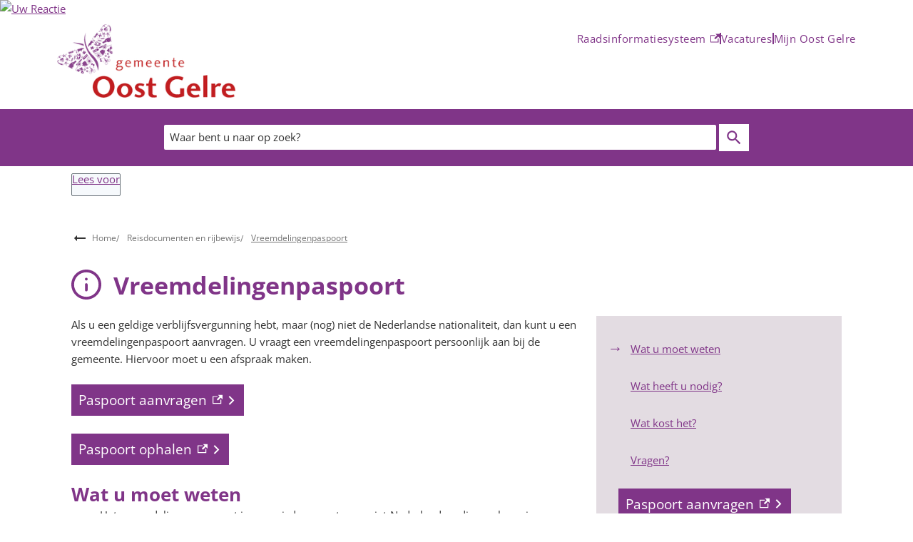

--- FILE ---
content_type: text/html; charset=utf-8
request_url: https://www.oostgelre.nl/vreemdelingenpaspoort
body_size: 22857
content:
<!DOCTYPE html><html lang="nl"><head><meta charSet="utf-8"/><meta name="viewport" content="width=device-width"/><link rel="shortcut icon" href="/images/favicon64bbedc2c341d97e.ico"/><title>Vreemdelingenpaspoort | Gemeente Oost Gelre</title><meta name="description" content="Een vreemdelingenpaspoort aanvragen."/><meta property="og:title" content="Vreemdelingenpaspoort"/><meta property="og:type" content="Pagina"/><meta property="og:url" content="https://www.oostgelre.nl/vreemdelingenpaspoort"/><meta property="og:logo" content="https://www.oostgelre.nl/images/logo7d9a02177ecebd04.png"/><meta property="og:image:width" content="1280"/><meta property="og:image:height" content="670"/><meta property="og:site_name" content="Gemeente Oost Gelre"/><meta property="og:locale" content="nl"/><meta name="twitter:card" content="summary_large_image"/><meta name="twitter:title" content="Vreemdelingenpaspoort"/><meta name="twitter:description" content="Een vreemdelingenpaspoort aanvragen."/><link rel="dns-prefetch" href="//cdn1.readspeaker.com"/><link rel="prefetch" href="https://cdn1.readspeaker.com/script/5207/webReader/webReader.js?pids=wr"/><meta name="next-head-count" content="8"/><link rel="preload" href="/_next/static/css/3a0523ecd1a05ffd.css" as="style"/><link rel="stylesheet" href="/_next/static/css/3a0523ecd1a05ffd.css" data-n-g=""/><noscript data-n-css=""></noscript><script defer="" nomodule="" src="/_next/static/chunks/polyfills-c67a75d1b6f99dc8.js"></script><script src="/_next/static/chunks/webpack-a4a8791b2b95ac3c.js" defer=""></script><script src="/_next/static/chunks/framework-4507e49ee810f60a.js" defer=""></script><script src="/_next/static/chunks/main-4eaf9c8f217ad8c1.js" defer=""></script><script src="/_next/static/chunks/pages/_app-81cb06be8c86a786.js" defer=""></script><script src="/_next/static/chunks/82718-1d748ac759eff948.js" defer=""></script><script src="/_next/static/chunks/pages/%5B...path%5D-e3338d8fa3fdaabf.js" defer=""></script><script src="/_next/static/50918a97/_buildManifest.js" defer=""></script><script src="/_next/static/50918a97/_ssgManifest.js" defer=""></script><style id="jss-server-side">html {
  box-sizing: border-box;
  -webkit-font-smoothing: antialiased;
  -moz-osx-font-smoothing: grayscale;
}
*, *::before, *::after {
  box-sizing: inherit;
}
strong, b {
  font-weight: 700;
}
body {
  color: #333;
  margin: 0;
  font-size: 15px;
  font-family: "Open Sans", sans-serif;
  font-weight: normal;
  line-height: 1.6em;
  letter-spacing: 0;
  background-color: #fff;
}
@media print {
  body {
    background-color: #fff;
  }
}
  body::backdrop {
    background-color: #fafafa;
  }
  body.mobile-menu-open {
    overflow: hidden;
  }
  fontFamily {
    0: ";
    1: O;
    2: p;
    3: e;
    4: n;
    5:  ;
    6: S;
    7: a;
    8: n;
    9: s;
    10: ";
    11: ,;
    12:  ;
    13: s;
    14: a;
    15: n;
    16: s;
    17: -;
    18: s;
    19: e;
    20: r;
    21: i;
    22: f;
  }
  h1 {
    color: #803588;
    font-size: 2.1rem;
    font-family: "Open Sans", sans-serif;
    font-weight: bold;
    line-height: 1.2em;
    letter-spacing: 0;
  }
  h2 {
    color: #803588;
    font-size: 1.6rem;
    margin-top: 0;
    font-family: "Open Sans", sans-serif;
    font-weight: bolder;
    line-height: 1.3em;
    margin-bottom: 16px;
    letter-spacing: 0;
  }
  h3 {
    color: #803588;
    font-size: 1.3rem;
    margin-top: 1.4rem;
    font-family: "Open Sans", sans-serif;
    font-weight: bold;
    line-height: 1.3rem;
    margin-bottom: 16px;
    letter-spacing: 0;
  }
  h4 {
    color: #803588;
    font-size: 1rem;
    margin-top: 1.33em;
    font-family: "Open Sans", sans-serif;
    font-weight: bold;
    line-height: 1.5rem;
    margin-bottom: 16px;
    letter-spacing: 0;
  }
  h5 {
    color: #803588;
    font-size: 1rem;
    font-family: "Open Sans", sans-serif;
    font-weight: normal;
    line-height: 1.5rem;
    margin-bottom: 16px;
    letter-spacing: 0;
  }
  h6 {
    color: #803588;
    font-size: 1rem;
    font-family: "Open Sans", sans-serif;
    font-weight: normal;
    line-height: 1.5rem;
    margin-bottom: 16px;
    letter-spacing: 0;
  }
  subtitle1 {
    font-size: 2rem;
    font-family: "Open Sans", sans-serif;
    font-weight: normal;
    line-height: 2.5rem;
    letter-spacing: 0;
  }
  subtitle2 {
    font-size: 1.5rem;
    font-family: "Open Sans", sans-serif;
    font-weight: normal;
    line-height: 2rem;
    letter-spacing: 0;
  }
  body1 {
    color: #333;
    font-size: 15px;
    font-family: "Open Sans", sans-serif;
    font-weight: normal;
    line-height: 1.6em;
    letter-spacing: 0;
  }
  body2 {
    color: #333;
    font-size: 15px;
    font-family: "Open Sans", sans-serif;
    font-weight: normal;
    line-height: 1.6em;
    letter-spacing: 0;
  }
  button {
    font-size: 1.2rem;
    font-family: "Open Sans", sans-serif;
    font-weight: 400;
    line-height: 1.25;
    letter-spacing: 0;
    text-transform: none;
  }
  caption {
    font-size: 0.8571428571428571rem;
    font-family: "Roboto", "Helvetica", "Arial", sans-serif;
    font-weight: 400;
    line-height: 1.66;
    letter-spacing: 0.03333em;
  }
  overline {
    font-size: 0.8571428571428571rem;
    font-family: "Roboto", "Helvetica", "Arial", sans-serif;
    font-weight: 400;
    line-height: 2.66;
    letter-spacing: 0.08333em;
    text-transform: uppercase;
  }
@font-face {
  font-family: "Open Sans";
  font-style: normal;
  font-weight: 400;
  font-stretch: 100%;
  font-display: swap;
  src: url('/fonts/open-sans-v26-latin-regular82fd58537a22e18c.woff2') format('woff2'),
        url('/fonts/open-sans-v26-latin-regularaa02e5998153a7ac.woff') format('woff'); ;
}
@font-face {
  font-family: "Open Sans";
  font-style: italic;
  font-weight: 400;
  font-stretch: 100%;
  font-display: swap;
  src: url('/fonts/open-sans-v26-latin-italicf6249c6067786d9d.woff2') format('woff2'),
        url('/fonts/open-sans-v26-latin-italic9acf5e63e76651f0.woff') format('woff'); ;
}
@font-face {
  font-family: "Open Sans";
  font-style: normal;
  font-weight: 600;
  font-stretch: 100%;
  font-display: swap;
  src: url('/fonts/open-sans-v26-latin-60077ab1371e21c2870.woff2') format('woff2'),
        url('/fonts/open-sans-v26-latin-600e664a7a763f6dba4.woff') format('woff');
}
@font-face {
  font-family: "Open Sans";
  font-style: Italic;
  font-weight: 600;
  font-stretch: 100%;
  font-display: swap;
  src: url('/fonts/open-sans-v26-latin-600italica058a1e69dca0894.woff2') format('woff2'),
        url('/fonts/open-sans-v26-latin-600italiccaa434bd859c25ef.woff') format('woff');
}
@font-face {
  font-family: "Open Sans";
  font-style: normal;
  font-weight: 700;
  font-stretch: 100%;
  font-display: swap;
  src: url('/fonts/open-sans-v26-latin-700b912b613c6155da9.woff2') format('woff2'),
        url('/fonts/open-sans-v26-latin-700055d9f07c895be2b.woff') format('woff');
}
@font-face {
  font-family: "Open Sans";
  font-style: italic;
  font-weight: 700;
  font-stretch: 100%;
  font-display: swap;
  src: url('/fonts/open-sans-v26-latin-700italica94b9cc9137fdde2.woff2') format('woff2'),
        url('/fonts/open-sans-v26-latin-700italicc87f5cc3013c9121.woff') format('woff');
}
@media (prefers-color-scheme: dark) {
  body {
    background-color: #fff !important;
  }
}
  .visually-hidden {
    clip: rect(0 0 0 0);
    width: 1px;
    border: 0;
    height: 1px;
    margin: -1px;
    overflow: hidden;
    position: absolute;
    word-wrap: normal;
    white-space: nowrap;
  }
  p {
    margin: 0;
  }
  a, .component-richtext a.MuiLink-underlineHover {
    color: #803588;
    text-decoration: underline;
  }
  ul, ol {
    margin-top: 0;
  }
  ul li::marker, ol li::marker {
    color: #803588;
    font-weight: 600;
  }
  ol + *, p + *, ul + * , table + * , .scrollbox + *  {
    margin-top: 1.56rem;
    margin-bottom: 0;
  }
  .retain-text {
    max-width: 768px;
  }
  table {
    width: 100%;
    border-spacing: 0;
    border-collapse: collapse;
  }
  table caption {
    font-size: 18px;
    text-align: start;
  }
  table tr {
    border-bottom: 1px solid #e8e8e8;
  }
  footer table tr {
    border-width: 0;
  }
  table th {
    padding: 8px;
    text-align: start;
    font-weight: 600;
    line-height: 1.6;
    vertical-align: top;
  }
  table td {
    padding: 8px;
    text-align: start;
    line-height: 1.6;
    vertical-align: top;
  }
  table thead a {
    text-decoration: underline;
  }
  table tbody a {
    color: #803588;
    text-decoration: none;
  }
  table tbody a:link, table tbody a:visited, table tbody a:active {
    color: #803588;
    text-decoration: none;
  }
  table tbody a.active:focus, table tbody a.active:hover, table tbody a:focus, table tbody a:hover {
    color: #333;
    text-decoration: underline;
  }
  table thead a.active:focus, table thead a.active:hover, table thead a:focus, table thead a:hover {
    color: #333;
    text-decoration: underline;
  }
  table tr:last-child {
    border-width: 0;
  }
  table tr th:first-child, table tr td:first-child {
    padding-left: 0 !important;
  }
  table tr th:last-child, table tr td:last-child {
    padding-right: 0 !important;
  }
  .text__highlight {
    padding: 10px;
    background-color: #f5f5f5;
    border-inline-start: solid 4px #803588;
  }
  .text__attention {
    padding: 10px 10px 10px 50px;
    position: relative;
    background-color: #f5f5f5;
  }
  .text__attention::before {
    top: 3px;
    left: 3px;
    color: #803588;
    width: 30px;
    height: 30px;
    content: "!";
    display: flex;
    position: absolute;
    align-items: center;
    font-weight: 700;
    justify-content: center;
    background-color: #fff;
    margin-inline-end: 15px;
  }
  .skip-link-focus {
    clip: rect(0 0 0 0);
    width: 1px;
    height: 1px;
    overflow: hidden;
    position: absolute;
    clip-path: inset(50%);
    white-space: nowrap;
  }
  .skip-link {
    top: 0;
    left: 20px;
    border: 3px solid #803588;
    display: flex;
    padding: 10px;
    z-index: 999;
    position: fixed;
    transform: translateY(-101%);
    align-items: center;
    justify-content: center;
    background-color: #fff;
  }
  .skip-link:focus {
    transform: translateY(20px);
  }
  .description {
    font-size: 1rem;
  }
@media only screen and (max-width: 420px) {
  h1, h2, h3 {
    hyphens: auto;
  }
}
  body.path-webform header.content-header {
    display: none;
  }
  pxToRem {
    0: N;
    1: a;
    2: N;
    3: r;
    4: e;
    5: m;
  }
  round {  }
  .MuiSvgIcon-root {
    fill: currentColor;
    width: 1em;
    height: 1em;
    display: inline-block;
    font-size: 1.5rem;
    transition: fill 200ms cubic-bezier(0.4, 0, 0.2, 1) 0ms;
    flex-shrink: 0;
    user-select: none;
  }
  .MuiSvgIcon-colorPrimary {
    color: #803588;
  }
  .MuiSvgIcon-colorSecondary {
    color: #c31e22;
  }
  .MuiSvgIcon-colorAction {
    color: rgba(0, 0, 0, 0.54);
  }
  .MuiSvgIcon-colorError {
    color: #bb0000;
  }
  .MuiSvgIcon-colorDisabled {
    color: rgba(0, 0, 0, 0.26);
  }
  .MuiSvgIcon-fontSizeInherit {
    font-size: inherit;
  }
  .MuiSvgIcon-fontSizeSmall {
    font-size: 1.25rem;
  }
  .MuiSvgIcon-fontSizeLarge {
    font-size: 2.1875rem;
  }
  .MuiButtonBase-root {
    color: inherit;
    border: 0;
    cursor: pointer;
    margin: 0;
    display: inline-flex;
    outline: 0;
    padding: 0;
    position: relative;
    align-items: center;
    user-select: none;
    border-radius: 0;
    vertical-align: middle;
    -moz-appearance: none;
    justify-content: center;
    text-decoration: none;
    background-color: transparent;
    -webkit-appearance: none;
    -webkit-tap-highlight-color: transparent;
  }
  .MuiButtonBase-root::-moz-focus-inner {
    border-style: none;
  }
  .MuiButtonBase-root.Mui-disabled {
    cursor: default;
    pointer-events: none;
  }
@media print {
  .MuiButtonBase-root {
    color-adjust: exact;
  }
}

  .jss18 {
    display: flex;
    flex-grow: 1;
    flex-direction: row;
    justify-content: space-between;
  }
  .jss19 {  }
  .jss33 {  }
  .jss34 {
    display: flex;
    flex-grow: 1;
    flex-direction: column;
    justify-content: space-between;
  }
  .jss46 {  }
  .jss49 {  }
  .jss59 {
    width: 100%;
  }
  .jss91 {
    display: flex;
  }
  .jss96 {
    display: flex;
  }
  .jss98 {  }
  .jss99 {
    display: flex;
  }
  .jss100 {
    display: flex;
  }
  .jss106 {  }
  .jss122 {  }
  .MuiTypography-root {
    margin: 0;
  }
  .MuiTypography-body2 {
    color: #333;
    font-size: 15px;
    font-family: "Open Sans", sans-serif;
    font-weight: normal;
    line-height: 1.6em;
    letter-spacing: 0;
  }
  .MuiTypography-body1 {
    color: #333;
    font-size: 15px;
    font-family: "Open Sans", sans-serif;
    font-weight: normal;
    line-height: 1.6em;
    letter-spacing: 0;
  }
  .MuiTypography-caption {
    font-size: 0.75rem;
    font-family: "Open Sans", sans-serif;
    font-weight: 400;
    line-height: 1.66;
    letter-spacing: 0.03333em;
  }
  .MuiTypography-button {
    font-size: 1.2rem;
    font-family: "Open Sans", sans-serif;
    font-weight: 400;
    line-height: 1.25;
    letter-spacing: 0;
    text-transform: none;
  }
  .MuiTypography-h1 {
    color: #803588;
    font-size: 2.1rem;
    font-family: "Open Sans", sans-serif;
    font-weight: bold;
    line-height: 1.2em;
    letter-spacing: 0;
  }
  .MuiTypography-h2 {
    color: #803588;
    font-size: 1.6rem;
    margin-top: 0;
    font-family: "Open Sans", sans-serif;
    font-weight: bolder;
    line-height: 1.3em;
    margin-bottom: 16px;
    letter-spacing: 0;
  }
  .MuiTypography-h3 {
    color: #803588;
    font-size: 1.3rem;
    margin-top: 1.4rem;
    font-family: "Open Sans", sans-serif;
    font-weight: bold;
    line-height: 1.3rem;
    margin-bottom: 16px;
    letter-spacing: 0;
  }
  .MuiTypography-h4 {
    color: #803588;
    font-size: 1rem;
    margin-top: 1.33em;
    font-family: "Open Sans", sans-serif;
    font-weight: bold;
    line-height: 1.5rem;
    margin-bottom: 16px;
    letter-spacing: 0;
  }
  .MuiTypography-h5 {
    color: #803588;
    font-size: 1rem;
    font-family: "Open Sans", sans-serif;
    font-weight: normal;
    line-height: 1.5rem;
    margin-bottom: 16px;
    letter-spacing: 0;
  }
  .MuiTypography-h6 {
    color: #803588;
    font-size: 1rem;
    font-family: "Open Sans", sans-serif;
    font-weight: normal;
    line-height: 1.5rem;
    margin-bottom: 16px;
    letter-spacing: 0;
  }
  .MuiTypography-subtitle1 {
    font-size: 2rem;
    font-family: "Open Sans", sans-serif;
    font-weight: normal;
    line-height: 2.5rem;
    letter-spacing: 0;
  }
  .MuiTypography-subtitle2 {
    font-size: 1.5rem;
    font-family: "Open Sans", sans-serif;
    font-weight: normal;
    line-height: 2rem;
    letter-spacing: 0;
  }
  .MuiTypography-overline {
    font-size: 0.75rem;
    font-family: "Open Sans", sans-serif;
    font-weight: 400;
    line-height: 2.66;
    letter-spacing: 0.08333em;
    text-transform: uppercase;
  }
  .MuiTypography-srOnly {
    width: 1px;
    height: 1px;
    overflow: hidden;
    position: absolute;
  }
  .MuiTypography-alignLeft {
    text-align: left;
  }
  .MuiTypography-alignCenter {
    text-align: center;
  }
  .MuiTypography-alignRight {
    text-align: right;
  }
  .MuiTypography-alignJustify {
    text-align: justify;
  }
  .MuiTypography-noWrap {
    overflow: hidden;
    white-space: nowrap;
    text-overflow: ellipsis;
  }
  .MuiTypography-gutterBottom {
    margin-bottom: 0.35em;
  }
  .MuiTypography-paragraph {
    margin-bottom: 16px;
  }
  .MuiTypography-colorInherit {
    color: inherit;
  }
  .MuiTypography-colorPrimary {
    color: #803588;
  }
  .MuiTypography-colorSecondary {
    color: #c31e22;
  }
  .MuiTypography-colorTextPrimary {
    color: #333;
  }
  .MuiTypography-colorTextSecondary {
    color: #333;
  }
  .MuiTypography-colorError {
    color: #bb0000;
  }
  .MuiTypography-displayInline {
    display: inline;
  }
  .MuiTypography-displayBlock {
    display: block;
  }
  .MuiButton-root {
    color: #333;
    padding: 6px 16px;
    font-size: 1.2rem;
    min-width: 64px;
    box-sizing: border-box;
    transition: background-color 250ms cubic-bezier(0.4, 0, 0.2, 1) 0ms,box-shadow 250ms cubic-bezier(0.4, 0, 0.2, 1) 0ms,border 250ms cubic-bezier(0.4, 0, 0.2, 1) 0ms;
    font-family: "Open Sans", sans-serif;
    font-weight: 400;
    line-height: 1.25;
    border-radius: 4px;
    letter-spacing: 0;
    text-transform: none;
  }
  .MuiButton-root:hover {
    text-decoration: none;
    background-color: rgba(51, 51, 51, 0.04);
  }
  .MuiButton-root.Mui-disabled {
    color: rgba(0, 0, 0, 0.26);
  }
@media (hover: none) {
  .MuiButton-root:hover {
    background-color: transparent;
  }
}
  .MuiButton-root:hover.Mui-disabled {
    background-color: transparent;
  }
  .MuiButton-label {
    width: 100%;
    display: inherit;
    align-items: inherit;
    justify-content: inherit;
  }
  .MuiButton-text {
    padding: 6px 8px;
  }
  .MuiButton-textPrimary {
    color: #803588;
  }
  .MuiButton-textPrimary:hover {
    background-color: rgba(128, 53, 136, 0.04);
  }
@media (hover: none) {
  .MuiButton-textPrimary:hover {
    background-color: transparent;
  }
}
  .MuiButton-textSecondary {
    color: #c31e22;
  }
  .MuiButton-textSecondary:hover {
    background-color: rgba(195, 30, 34, 0.04);
  }
@media (hover: none) {
  .MuiButton-textSecondary:hover {
    background-color: transparent;
  }
}
  .MuiButton-outlined {
    border: 1px solid rgba(0, 0, 0, 0.23);
    padding: 5px 15px;
  }
  .MuiButton-outlined.Mui-disabled {
    border: 1px solid rgba(0, 0, 0, 0.12);
  }
  .MuiButton-outlinedPrimary {
    color: #803588;
    border: 1px solid rgba(128, 53, 136, 0.5);
  }
  .MuiButton-outlinedPrimary:hover {
    border: 1px solid #803588;
    background-color: rgba(128, 53, 136, 0.04);
  }
@media (hover: none) {
  .MuiButton-outlinedPrimary:hover {
    background-color: transparent;
  }
}
  .MuiButton-outlinedSecondary {
    color: #c31e22;
    border: 1px solid rgba(195, 30, 34, 0.5);
  }
  .MuiButton-outlinedSecondary:hover {
    border: 1px solid #c31e22;
    background-color: rgba(195, 30, 34, 0.04);
  }
  .MuiButton-outlinedSecondary.Mui-disabled {
    border: 1px solid rgba(0, 0, 0, 0.26);
  }
@media (hover: none) {
  .MuiButton-outlinedSecondary:hover {
    background-color: transparent;
  }
}
  .MuiButton-contained {
    color: rgba(0, 0, 0, 0.87);
    box-shadow: 0px 3px 1px -2px rgba(0,0,0,0.2),0px 2px 2px 0px rgba(0,0,0,0.14),0px 1px 5px 0px rgba(0,0,0,0.12);
    background-color: #e8e8e8;
  }
  .MuiButton-contained:hover {
    box-shadow: 0px 2px 4px -1px rgba(0,0,0,0.2),0px 4px 5px 0px rgba(0,0,0,0.14),0px 1px 10px 0px rgba(0,0,0,0.12);
    background-color: #d5d5d5;
  }
  .MuiButton-contained.Mui-focusVisible {
    box-shadow: 0px 3px 5px -1px rgba(0,0,0,0.2),0px 6px 10px 0px rgba(0,0,0,0.14),0px 1px 18px 0px rgba(0,0,0,0.12);
  }
  .MuiButton-contained:active {
    box-shadow: 0px 5px 5px -3px rgba(0,0,0,0.2),0px 8px 10px 1px rgba(0,0,0,0.14),0px 3px 14px 2px rgba(0,0,0,0.12);
  }
  .MuiButton-contained.Mui-disabled {
    color: rgba(0, 0, 0, 0.26);
    box-shadow: none;
    background-color: rgba(0, 0, 0, 0.12);
  }
@media (hover: none) {
  .MuiButton-contained:hover {
    box-shadow: 0px 3px 1px -2px rgba(0,0,0,0.2),0px 2px 2px 0px rgba(0,0,0,0.14),0px 1px 5px 0px rgba(0,0,0,0.12);
    background-color: #e8e8e8;
  }
}
  .MuiButton-contained:hover.Mui-disabled {
    background-color: rgba(0, 0, 0, 0.12);
  }
  .MuiButton-containedPrimary {
    color: #f7f7f7;
    background-color: #803588;
  }
  .MuiButton-containedPrimary:hover {
    background-color: rgb(89, 37, 95);
  }
@media (hover: none) {
  .MuiButton-containedPrimary:hover {
    background-color: #803588;
  }
}
  .MuiButton-containedSecondary {
    color: #fff;
    background-color: #c31e22;
  }
  .MuiButton-containedSecondary:hover {
    background-color: rgb(136, 21, 23);
  }
@media (hover: none) {
  .MuiButton-containedSecondary:hover {
    background-color: #c31e22;
  }
}
  .MuiButton-disableElevation {
    box-shadow: none;
  }
  .MuiButton-disableElevation:hover {
    box-shadow: none;
  }
  .MuiButton-disableElevation.Mui-focusVisible {
    box-shadow: none;
  }
  .MuiButton-disableElevation:active {
    box-shadow: none;
  }
  .MuiButton-disableElevation.Mui-disabled {
    box-shadow: none;
  }
  .MuiButton-colorInherit {
    color: inherit;
    border-color: currentColor;
  }
  .MuiButton-textSizeSmall {
    padding: 4px 5px;
    font-size: 0.8125rem;
  }
  .MuiButton-textSizeLarge {
    padding: 8px 11px;
    font-size: 0.9375rem;
  }
  .MuiButton-outlinedSizeSmall {
    padding: 3px 9px;
    font-size: 0.8125rem;
  }
  .MuiButton-outlinedSizeLarge {
    padding: 7px 21px;
    font-size: 0.9375rem;
  }
  .MuiButton-containedSizeSmall {
    padding: 4px 10px;
    font-size: 0.8125rem;
  }
  .MuiButton-containedSizeLarge {
    padding: 8px 22px;
    font-size: 0.9375rem;
  }
  .MuiButton-fullWidth {
    width: 100%;
  }
  .MuiButton-startIcon {
    display: inherit;
    margin-left: -4px;
    margin-right: 8px;
  }
  .MuiButton-startIcon.MuiButton-iconSizeSmall {
    margin-left: -2px;
  }
  .MuiButton-endIcon {
    display: inherit;
    margin-left: 8px;
    margin-right: -4px;
  }
  .MuiButton-endIcon.MuiButton-iconSizeSmall {
    margin-right: -2px;
  }
  .MuiButton-iconSizeSmall > *:first-child {
    font-size: 18px;
  }
  .MuiButton-iconSizeMedium > *:first-child {
    font-size: 20px;
  }
  .MuiButton-iconSizeLarge > *:first-child {
    font-size: 22px;
  }
  .MuiContainer-root {
    width: 100%;
    display: block;
    box-sizing: border-box;
    margin-left: auto;
    margin-right: auto;
    padding-left: 16px;
    padding-right: 16px;
  }
@media (min-width:768px) {
  .MuiContainer-root {
    padding-left: 24px;
    padding-right: 24px;
  }
}
  .MuiContainer-disableGutters {
    padding-left: 0;
    padding-right: 0;
  }
@media (min-width:420px) {
  .MuiContainer-fixed {
    max-width: 420px;
  }
}
@media (min-width:768px) {
  .MuiContainer-fixed {
    max-width: 768px;
  }
}
@media (min-width:960px) {
  .MuiContainer-fixed {
    max-width: 960px;
  }
}
@media (min-width:1280px) {
  .MuiContainer-fixed {
    max-width: 1280px;
  }
}
@media (min-width:1920px) {
  .MuiContainer-fixed {
    max-width: 1920px;
  }
}
@media (min-width:420px) {
  .MuiContainer-maxWidthXs {
    max-width: 444px;
  }
}
@media (min-width:768px) {
  .MuiContainer-maxWidthSm {
    max-width: 768px;
  }
}
@media (min-width:960px) {
  .MuiContainer-maxWidthMd {
    max-width: 960px;
  }
}
@media (min-width:1280px) {
  .MuiContainer-maxWidthLg {
    max-width: 1280px;
  }
}
@media (min-width:1920px) {
  .MuiContainer-maxWidthXl {
    max-width: 1920px;
  }
}
@keyframes mui-auto-fill {}
@keyframes mui-auto-fill-cancel {}
  .MuiInputBase-root {
    color: #333;
    cursor: text;
    display: inline-flex;
    position: relative;
    font-size: 15px;
    box-sizing: border-box;
    align-items: center;
    font-family: "Open Sans", sans-serif;
    font-weight: normal;
    line-height: 1.1876em;
    letter-spacing: 0;
  }
  .MuiInputBase-root.Mui-disabled {
    color: rgba(0, 0, 0, 0.38);
    cursor: default;
  }
  .MuiInputBase-multiline {
    padding: 6px 0 7px;
  }
  .MuiInputBase-multiline.MuiInputBase-marginDense {
    padding-top: 3px;
  }
  .MuiInputBase-fullWidth {
    width: 100%;
  }
  .MuiInputBase-input {
    font: inherit;
    color: currentColor;
    width: 100%;
    border: 0;
    height: 1.1876em;
    margin: 0;
    display: block;
    padding: 6px 0 7px;
    min-width: 0;
    background: none;
    box-sizing: content-box;
    animation-name: mui-auto-fill-cancel;
    letter-spacing: inherit;
    animation-duration: 10ms;
    -webkit-tap-highlight-color: transparent;
  }
  .MuiInputBase-input::-webkit-input-placeholder {
    color: currentColor;
    opacity: 0.42;
    transition: opacity 200ms cubic-bezier(0.4, 0, 0.2, 1) 0ms;
  }
  .MuiInputBase-input::-moz-placeholder {
    color: currentColor;
    opacity: 0.42;
    transition: opacity 200ms cubic-bezier(0.4, 0, 0.2, 1) 0ms;
  }
  .MuiInputBase-input:-ms-input-placeholder {
    color: currentColor;
    opacity: 0.42;
    transition: opacity 200ms cubic-bezier(0.4, 0, 0.2, 1) 0ms;
  }
  .MuiInputBase-input::-ms-input-placeholder {
    color: currentColor;
    opacity: 0.42;
    transition: opacity 200ms cubic-bezier(0.4, 0, 0.2, 1) 0ms;
  }
  .MuiInputBase-input:focus {
    outline: 0;
  }
  .MuiInputBase-input:invalid {
    box-shadow: none;
  }
  .MuiInputBase-input::-webkit-search-decoration {
    -webkit-appearance: none;
  }
  .MuiInputBase-input.Mui-disabled {
    opacity: 1;
  }
  .MuiInputBase-input:-webkit-autofill {
    animation-name: mui-auto-fill;
    animation-duration: 5000s;
  }
  label[data-shrink=false] + .MuiInputBase-formControl .MuiInputBase-input::-webkit-input-placeholder {
    opacity: 0 !important;
  }
  label[data-shrink=false] + .MuiInputBase-formControl .MuiInputBase-input::-moz-placeholder {
    opacity: 0 !important;
  }
  label[data-shrink=false] + .MuiInputBase-formControl .MuiInputBase-input:-ms-input-placeholder {
    opacity: 0 !important;
  }
  label[data-shrink=false] + .MuiInputBase-formControl .MuiInputBase-input::-ms-input-placeholder {
    opacity: 0 !important;
  }
  label[data-shrink=false] + .MuiInputBase-formControl .MuiInputBase-input:focus::-webkit-input-placeholder {
    opacity: 0.42;
  }
  label[data-shrink=false] + .MuiInputBase-formControl .MuiInputBase-input:focus::-moz-placeholder {
    opacity: 0.42;
  }
  label[data-shrink=false] + .MuiInputBase-formControl .MuiInputBase-input:focus:-ms-input-placeholder {
    opacity: 0.42;
  }
  label[data-shrink=false] + .MuiInputBase-formControl .MuiInputBase-input:focus::-ms-input-placeholder {
    opacity: 0.42;
  }
  .MuiInputBase-inputMarginDense {
    padding-top: 3px;
  }
  .MuiInputBase-inputMultiline {
    height: auto;
    resize: none;
    padding: 0;
  }
  .MuiInputBase-inputTypeSearch {
    -moz-appearance: textfield;
    -webkit-appearance: textfield;
  }
  .MuiFormControl-root {
    border: 0;
    margin: 0;
    display: inline-flex;
    padding: 0;
    position: relative;
    min-width: 0;
    flex-direction: column;
    vertical-align: top;
  }
  .MuiFormControl-marginNormal {
    margin-top: 16px;
    margin-bottom: 8px;
  }
  .MuiFormControl-marginDense {
    margin-top: 8px;
    margin-bottom: 4px;
  }
  .MuiFormControl-fullWidth {
    width: 100%;
  }
  .MuiFormLabel-root {
    color: #333;
    padding: 0;
    font-size: 15px;
    font-family: "Open Sans", sans-serif;
    font-weight: normal;
    line-height: 1;
    letter-spacing: 0;
  }
  .MuiFormLabel-root.Mui-focused {
    color: #803588;
  }
  .MuiFormLabel-root.Mui-disabled {
    color: rgba(0, 0, 0, 0.38);
  }
  .MuiFormLabel-root.Mui-error {
    color: #bb0000;
  }
  .MuiFormLabel-colorSecondary.Mui-focused {
    color: #c31e22;
  }
  .MuiFormLabel-asterisk.Mui-error {
    color: #bb0000;
  }
  .MuiGrid-container {
    width: 100%;
    display: flex;
    flex-wrap: wrap;
    box-sizing: border-box;
  }
  .MuiGrid-item {
    margin: 0;
    box-sizing: border-box;
  }
  .MuiGrid-zeroMinWidth {
    min-width: 0;
  }
  .MuiGrid-direction-xs-column {
    flex-direction: column;
  }
  .MuiGrid-direction-xs-column-reverse {
    flex-direction: column-reverse;
  }
  .MuiGrid-direction-xs-row-reverse {
    flex-direction: row-reverse;
  }
  .MuiGrid-wrap-xs-nowrap {
    flex-wrap: nowrap;
  }
  .MuiGrid-wrap-xs-wrap-reverse {
    flex-wrap: wrap-reverse;
  }
  .MuiGrid-align-items-xs-center {
    align-items: center;
  }
  .MuiGrid-align-items-xs-flex-start {
    align-items: flex-start;
  }
  .MuiGrid-align-items-xs-flex-end {
    align-items: flex-end;
  }
  .MuiGrid-align-items-xs-baseline {
    align-items: baseline;
  }
  .MuiGrid-align-content-xs-center {
    align-content: center;
  }
  .MuiGrid-align-content-xs-flex-start {
    align-content: flex-start;
  }
  .MuiGrid-align-content-xs-flex-end {
    align-content: flex-end;
  }
  .MuiGrid-align-content-xs-space-between {
    align-content: space-between;
  }
  .MuiGrid-align-content-xs-space-around {
    align-content: space-around;
  }
  .MuiGrid-justify-content-xs-center {
    justify-content: center;
  }
  .MuiGrid-justify-content-xs-flex-end {
    justify-content: flex-end;
  }
  .MuiGrid-justify-content-xs-space-between {
    justify-content: space-between;
  }
  .MuiGrid-justify-content-xs-space-around {
    justify-content: space-around;
  }
  .MuiGrid-justify-content-xs-space-evenly {
    justify-content: space-evenly;
  }
  .MuiGrid-spacing-xs-1 {
    width: calc(100% + 8px);
    margin: -4px;
  }
  .MuiGrid-spacing-xs-1 > .MuiGrid-item {
    padding: 4px;
  }
  .MuiGrid-spacing-xs-2 {
    width: calc(100% + 16px);
    margin: -8px;
  }
  .MuiGrid-spacing-xs-2 > .MuiGrid-item {
    padding: 8px;
  }
  .MuiGrid-spacing-xs-3 {
    width: calc(100% + 24px);
    margin: -12px;
  }
  .MuiGrid-spacing-xs-3 > .MuiGrid-item {
    padding: 12px;
  }
  .MuiGrid-spacing-xs-4 {
    width: calc(100% + 32px);
    margin: -16px;
  }
  .MuiGrid-spacing-xs-4 > .MuiGrid-item {
    padding: 16px;
  }
  .MuiGrid-spacing-xs-5 {
    width: calc(100% + 40px);
    margin: -20px;
  }
  .MuiGrid-spacing-xs-5 > .MuiGrid-item {
    padding: 20px;
  }
  .MuiGrid-spacing-xs-6 {
    width: calc(100% + 48px);
    margin: -24px;
  }
  .MuiGrid-spacing-xs-6 > .MuiGrid-item {
    padding: 24px;
  }
  .MuiGrid-spacing-xs-7 {
    width: calc(100% + 56px);
    margin: -28px;
  }
  .MuiGrid-spacing-xs-7 > .MuiGrid-item {
    padding: 28px;
  }
  .MuiGrid-spacing-xs-8 {
    width: calc(100% + 64px);
    margin: -32px;
  }
  .MuiGrid-spacing-xs-8 > .MuiGrid-item {
    padding: 32px;
  }
  .MuiGrid-spacing-xs-9 {
    width: calc(100% + 72px);
    margin: -36px;
  }
  .MuiGrid-spacing-xs-9 > .MuiGrid-item {
    padding: 36px;
  }
  .MuiGrid-spacing-xs-10 {
    width: calc(100% + 80px);
    margin: -40px;
  }
  .MuiGrid-spacing-xs-10 > .MuiGrid-item {
    padding: 40px;
  }
  .MuiGrid-grid-xs-auto {
    flex-grow: 0;
    max-width: none;
    flex-basis: auto;
  }
  .MuiGrid-grid-xs-true {
    flex-grow: 1;
    max-width: 100%;
    flex-basis: 0;
  }
  .MuiGrid-grid-xs-1 {
    flex-grow: 0;
    max-width: 8.333333%;
    flex-basis: 8.333333%;
  }
  .MuiGrid-grid-xs-2 {
    flex-grow: 0;
    max-width: 16.666667%;
    flex-basis: 16.666667%;
  }
  .MuiGrid-grid-xs-3 {
    flex-grow: 0;
    max-width: 25%;
    flex-basis: 25%;
  }
  .MuiGrid-grid-xs-4 {
    flex-grow: 0;
    max-width: 33.333333%;
    flex-basis: 33.333333%;
  }
  .MuiGrid-grid-xs-5 {
    flex-grow: 0;
    max-width: 41.666667%;
    flex-basis: 41.666667%;
  }
  .MuiGrid-grid-xs-6 {
    flex-grow: 0;
    max-width: 50%;
    flex-basis: 50%;
  }
  .MuiGrid-grid-xs-7 {
    flex-grow: 0;
    max-width: 58.333333%;
    flex-basis: 58.333333%;
  }
  .MuiGrid-grid-xs-8 {
    flex-grow: 0;
    max-width: 66.666667%;
    flex-basis: 66.666667%;
  }
  .MuiGrid-grid-xs-9 {
    flex-grow: 0;
    max-width: 75%;
    flex-basis: 75%;
  }
  .MuiGrid-grid-xs-10 {
    flex-grow: 0;
    max-width: 83.333333%;
    flex-basis: 83.333333%;
  }
  .MuiGrid-grid-xs-11 {
    flex-grow: 0;
    max-width: 91.666667%;
    flex-basis: 91.666667%;
  }
  .MuiGrid-grid-xs-12 {
    flex-grow: 0;
    max-width: 100%;
    flex-basis: 100%;
  }
@media (min-width:768px) {
  .MuiGrid-grid-sm-auto {
    flex-grow: 0;
    max-width: none;
    flex-basis: auto;
  }
  .MuiGrid-grid-sm-true {
    flex-grow: 1;
    max-width: 100%;
    flex-basis: 0;
  }
  .MuiGrid-grid-sm-1 {
    flex-grow: 0;
    max-width: 8.333333%;
    flex-basis: 8.333333%;
  }
  .MuiGrid-grid-sm-2 {
    flex-grow: 0;
    max-width: 16.666667%;
    flex-basis: 16.666667%;
  }
  .MuiGrid-grid-sm-3 {
    flex-grow: 0;
    max-width: 25%;
    flex-basis: 25%;
  }
  .MuiGrid-grid-sm-4 {
    flex-grow: 0;
    max-width: 33.333333%;
    flex-basis: 33.333333%;
  }
  .MuiGrid-grid-sm-5 {
    flex-grow: 0;
    max-width: 41.666667%;
    flex-basis: 41.666667%;
  }
  .MuiGrid-grid-sm-6 {
    flex-grow: 0;
    max-width: 50%;
    flex-basis: 50%;
  }
  .MuiGrid-grid-sm-7 {
    flex-grow: 0;
    max-width: 58.333333%;
    flex-basis: 58.333333%;
  }
  .MuiGrid-grid-sm-8 {
    flex-grow: 0;
    max-width: 66.666667%;
    flex-basis: 66.666667%;
  }
  .MuiGrid-grid-sm-9 {
    flex-grow: 0;
    max-width: 75%;
    flex-basis: 75%;
  }
  .MuiGrid-grid-sm-10 {
    flex-grow: 0;
    max-width: 83.333333%;
    flex-basis: 83.333333%;
  }
  .MuiGrid-grid-sm-11 {
    flex-grow: 0;
    max-width: 91.666667%;
    flex-basis: 91.666667%;
  }
  .MuiGrid-grid-sm-12 {
    flex-grow: 0;
    max-width: 100%;
    flex-basis: 100%;
  }
}
@media (min-width:960px) {
  .MuiGrid-grid-md-auto {
    flex-grow: 0;
    max-width: none;
    flex-basis: auto;
  }
  .MuiGrid-grid-md-true {
    flex-grow: 1;
    max-width: 100%;
    flex-basis: 0;
  }
  .MuiGrid-grid-md-1 {
    flex-grow: 0;
    max-width: 8.333333%;
    flex-basis: 8.333333%;
  }
  .MuiGrid-grid-md-2 {
    flex-grow: 0;
    max-width: 16.666667%;
    flex-basis: 16.666667%;
  }
  .MuiGrid-grid-md-3 {
    flex-grow: 0;
    max-width: 25%;
    flex-basis: 25%;
  }
  .MuiGrid-grid-md-4 {
    flex-grow: 0;
    max-width: 33.333333%;
    flex-basis: 33.333333%;
  }
  .MuiGrid-grid-md-5 {
    flex-grow: 0;
    max-width: 41.666667%;
    flex-basis: 41.666667%;
  }
  .MuiGrid-grid-md-6 {
    flex-grow: 0;
    max-width: 50%;
    flex-basis: 50%;
  }
  .MuiGrid-grid-md-7 {
    flex-grow: 0;
    max-width: 58.333333%;
    flex-basis: 58.333333%;
  }
  .MuiGrid-grid-md-8 {
    flex-grow: 0;
    max-width: 66.666667%;
    flex-basis: 66.666667%;
  }
  .MuiGrid-grid-md-9 {
    flex-grow: 0;
    max-width: 75%;
    flex-basis: 75%;
  }
  .MuiGrid-grid-md-10 {
    flex-grow: 0;
    max-width: 83.333333%;
    flex-basis: 83.333333%;
  }
  .MuiGrid-grid-md-11 {
    flex-grow: 0;
    max-width: 91.666667%;
    flex-basis: 91.666667%;
  }
  .MuiGrid-grid-md-12 {
    flex-grow: 0;
    max-width: 100%;
    flex-basis: 100%;
  }
}
@media (min-width:1280px) {
  .MuiGrid-grid-lg-auto {
    flex-grow: 0;
    max-width: none;
    flex-basis: auto;
  }
  .MuiGrid-grid-lg-true {
    flex-grow: 1;
    max-width: 100%;
    flex-basis: 0;
  }
  .MuiGrid-grid-lg-1 {
    flex-grow: 0;
    max-width: 8.333333%;
    flex-basis: 8.333333%;
  }
  .MuiGrid-grid-lg-2 {
    flex-grow: 0;
    max-width: 16.666667%;
    flex-basis: 16.666667%;
  }
  .MuiGrid-grid-lg-3 {
    flex-grow: 0;
    max-width: 25%;
    flex-basis: 25%;
  }
  .MuiGrid-grid-lg-4 {
    flex-grow: 0;
    max-width: 33.333333%;
    flex-basis: 33.333333%;
  }
  .MuiGrid-grid-lg-5 {
    flex-grow: 0;
    max-width: 41.666667%;
    flex-basis: 41.666667%;
  }
  .MuiGrid-grid-lg-6 {
    flex-grow: 0;
    max-width: 50%;
    flex-basis: 50%;
  }
  .MuiGrid-grid-lg-7 {
    flex-grow: 0;
    max-width: 58.333333%;
    flex-basis: 58.333333%;
  }
  .MuiGrid-grid-lg-8 {
    flex-grow: 0;
    max-width: 66.666667%;
    flex-basis: 66.666667%;
  }
  .MuiGrid-grid-lg-9 {
    flex-grow: 0;
    max-width: 75%;
    flex-basis: 75%;
  }
  .MuiGrid-grid-lg-10 {
    flex-grow: 0;
    max-width: 83.333333%;
    flex-basis: 83.333333%;
  }
  .MuiGrid-grid-lg-11 {
    flex-grow: 0;
    max-width: 91.666667%;
    flex-basis: 91.666667%;
  }
  .MuiGrid-grid-lg-12 {
    flex-grow: 0;
    max-width: 100%;
    flex-basis: 100%;
  }
}
@media (min-width:1920px) {
  .MuiGrid-grid-xl-auto {
    flex-grow: 0;
    max-width: none;
    flex-basis: auto;
  }
  .MuiGrid-grid-xl-true {
    flex-grow: 1;
    max-width: 100%;
    flex-basis: 0;
  }
  .MuiGrid-grid-xl-1 {
    flex-grow: 0;
    max-width: 8.333333%;
    flex-basis: 8.333333%;
  }
  .MuiGrid-grid-xl-2 {
    flex-grow: 0;
    max-width: 16.666667%;
    flex-basis: 16.666667%;
  }
  .MuiGrid-grid-xl-3 {
    flex-grow: 0;
    max-width: 25%;
    flex-basis: 25%;
  }
  .MuiGrid-grid-xl-4 {
    flex-grow: 0;
    max-width: 33.333333%;
    flex-basis: 33.333333%;
  }
  .MuiGrid-grid-xl-5 {
    flex-grow: 0;
    max-width: 41.666667%;
    flex-basis: 41.666667%;
  }
  .MuiGrid-grid-xl-6 {
    flex-grow: 0;
    max-width: 50%;
    flex-basis: 50%;
  }
  .MuiGrid-grid-xl-7 {
    flex-grow: 0;
    max-width: 58.333333%;
    flex-basis: 58.333333%;
  }
  .MuiGrid-grid-xl-8 {
    flex-grow: 0;
    max-width: 66.666667%;
    flex-basis: 66.666667%;
  }
  .MuiGrid-grid-xl-9 {
    flex-grow: 0;
    max-width: 75%;
    flex-basis: 75%;
  }
  .MuiGrid-grid-xl-10 {
    flex-grow: 0;
    max-width: 83.333333%;
    flex-basis: 83.333333%;
  }
  .MuiGrid-grid-xl-11 {
    flex-grow: 0;
    max-width: 91.666667%;
    flex-basis: 91.666667%;
  }
  .MuiGrid-grid-xl-12 {
    flex-grow: 0;
    max-width: 100%;
    flex-basis: 100%;
  }
}
  .MuiInput-root {
    position: relative;
  }
  label + .MuiInput-formControl {
    margin-top: 16px;
  }
  .MuiInput-colorSecondary.MuiInput-underline:after {
    border-bottom-color: #c31e22;
  }
  .MuiInput-underline:after {
    left: 0;
    right: 0;
    bottom: 0;
    content: "";
    position: absolute;
    transform: scaleX(0);
    transition: transform 200ms cubic-bezier(0.0, 0, 0.2, 1) 0ms;
    border-bottom: 2px solid #803588;
    pointer-events: none;
  }
  .MuiInput-underline.Mui-focused:after {
    transform: scaleX(1);
  }
  .MuiInput-underline.Mui-error:after {
    transform: scaleX(1);
    border-bottom-color: #bb0000;
  }
  .MuiInput-underline:before {
    left: 0;
    right: 0;
    bottom: 0;
    content: "\00a0";
    position: absolute;
    transition: border-bottom-color 200ms cubic-bezier(0.4, 0, 0.2, 1) 0ms;
    border-bottom: 1px solid rgba(0, 0, 0, 0.42);
    pointer-events: none;
  }
  .MuiInput-underline:hover:not(.Mui-disabled):before {
    border-bottom: 2px solid #333;
  }
  .MuiInput-underline.Mui-disabled:before {
    border-bottom-style: dotted;
  }
@media (hover: none) {
  .MuiInput-underline:hover:not(.Mui-disabled):before {
    border-bottom: 1px solid rgba(0, 0, 0, 0.42);
  }
}
  .MuiInputLabel-root {
    display: block;
    transform-origin: top left;
  }
  .MuiInputLabel-formControl {
    top: 0;
    left: 0;
    position: absolute;
    transform: translate(0, 24px) scale(1);
  }
  .MuiInputLabel-marginDense {
    transform: translate(0, 21px) scale(1);
  }
  .MuiInputLabel-shrink {
    transform: translate(0, 1.5px) scale(0.75);
    transform-origin: top left;
  }
  .MuiInputLabel-animated {
    transition: color 200ms cubic-bezier(0.0, 0, 0.2, 1) 0ms,transform 200ms cubic-bezier(0.0, 0, 0.2, 1) 0ms;
  }
  .MuiInputLabel-filled {
    z-index: 1;
    transform: translate(12px, 20px) scale(1);
    pointer-events: none;
  }
  .MuiInputLabel-filled.MuiInputLabel-marginDense {
    transform: translate(12px, 17px) scale(1);
  }
  .MuiInputLabel-filled.MuiInputLabel-shrink {
    transform: translate(12px, 10px) scale(0.75);
  }
  .MuiInputLabel-filled.MuiInputLabel-shrink.MuiInputLabel-marginDense {
    transform: translate(12px, 7px) scale(0.75);
  }
  .MuiInputLabel-outlined {
    z-index: 1;
    transform: translate(14px, 20px) scale(1);
    pointer-events: none;
  }
  .MuiInputLabel-outlined.MuiInputLabel-marginDense {
    transform: translate(14px, 12px) scale(1);
  }
  .MuiInputLabel-outlined.MuiInputLabel-shrink {
    transform: translate(14px, -6px) scale(0.75);
  }
  .MuiLink-underlineNone {
    text-decoration: none;
  }
  .MuiLink-underlineHover {
    text-decoration: none;
  }
  .MuiLink-underlineHover:hover {
    text-decoration: underline;
  }
  .MuiLink-underlineAlways {
    text-decoration: underline;
  }
  .MuiLink-button {
    border: 0;
    cursor: pointer;
    margin: 0;
    outline: 0;
    padding: 0;
    position: relative;
    user-select: none;
    border-radius: 0;
    vertical-align: middle;
    -moz-appearance: none;
    background-color: transparent;
    -webkit-appearance: none;
    -webkit-tap-highlight-color: transparent;
  }
  .MuiLink-button::-moz-focus-inner {
    border-style: none;
  }
  .MuiLink-button.Mui-focusVisible {
    outline: auto;
  }
  .MuiList-root {
    margin: 0;
    padding: 0;
    position: relative;
    list-style: none;
  }
  .MuiList-padding {
    padding-top: 8px;
    padding-bottom: 8px;
  }
  .MuiList-subheader {
    padding-top: 0;
  }
  .MuiListItem-root {
    width: 100%;
    display: flex;
    position: relative;
    box-sizing: border-box;
    text-align: left;
    align-items: center;
    padding-top: 8px;
    padding-bottom: 8px;
    justify-content: flex-start;
    text-decoration: none;
  }
  .MuiListItem-root.Mui-focusVisible {
    background-color: rgba(0, 0, 0, 0.08);
  }
  .MuiListItem-root.Mui-selected, .MuiListItem-root.Mui-selected:hover {
    background-color: rgba(0, 0, 0, 0.08);
  }
  .MuiListItem-root.Mui-disabled {
    opacity: 0.5;
  }
  .MuiListItem-container {
    position: relative;
  }
  .MuiListItem-dense {
    padding-top: 4px;
    padding-bottom: 4px;
  }
  .MuiListItem-alignItemsFlexStart {
    align-items: flex-start;
  }
  .MuiListItem-divider {
    border-bottom: 1px solid rgba(0, 0, 0, 0.12);
    background-clip: padding-box;
  }
  .MuiListItem-gutters {
    padding-left: 16px;
    padding-right: 16px;
  }
  .MuiListItem-button {
    transition: background-color 150ms cubic-bezier(0.4, 0, 0.2, 1) 0ms;
  }
  .MuiListItem-button:hover {
    text-decoration: none;
    background-color: rgba(0, 0, 0, 0.04);
  }
@media (hover: none) {
  .MuiListItem-button:hover {
    background-color: transparent;
  }
}
  .MuiListItem-secondaryAction {
    padding-right: 48px;
  }
  .MuiToolbar-root {
    display: flex;
    position: relative;
    align-items: center;
  }
  .MuiToolbar-gutters {
    padding-left: 16px;
    padding-right: 16px;
  }
@media (min-width:768px) {
  .MuiToolbar-gutters {
    padding-left: 24px;
    padding-right: 24px;
  }
}
  .MuiToolbar-regular {
    min-height: 56px;
  }
@media (min-width:420px) and (orientation: landscape) {
  .MuiToolbar-regular {
    min-height: 48px;
  }
}
@media (min-width:768px) {
  .MuiToolbar-regular {
    min-height: 64px;
  }
}
  .MuiToolbar-dense {
    min-height: 48px;
  }

  .MuiAutocomplete-root.Mui-focused .MuiAutocomplete-clearIndicatorDirty {
    visibility: visible;
  }
@media (pointer: fine) {
  .MuiAutocomplete-root:hover .MuiAutocomplete-clearIndicatorDirty {
    visibility: visible;
  }
}
  .MuiAutocomplete-fullWidth {
    width: 100%;
  }
  .MuiAutocomplete-tag {
    margin: 3px;
    max-width: calc(100% - 6px);
  }
  .MuiAutocomplete-tagSizeSmall {
    margin: 2px;
    max-width: calc(100% - 4px);
  }
  .MuiAutocomplete-inputRoot {
    flex-wrap: wrap;
  }
  .MuiAutocomplete-hasPopupIcon .MuiAutocomplete-inputRoot, .MuiAutocomplete-hasClearIcon .MuiAutocomplete-inputRoot {
    padding-right: 30px;
  }
  .MuiAutocomplete-hasPopupIcon.MuiAutocomplete-hasClearIcon .MuiAutocomplete-inputRoot {
    padding-right: 56px;
  }
  .MuiAutocomplete-inputRoot .MuiAutocomplete-input {
    width: 0;
    min-width: 30px;
  }
  .MuiAutocomplete-inputRoot[class*="MuiInput-root"] {
    padding-bottom: 1px;
  }
  .MuiAutocomplete-inputRoot[class*="MuiOutlinedInput-root"] {
    padding: 9px;
  }
  .MuiAutocomplete-inputRoot[class*="MuiOutlinedInput-root"][class*="MuiOutlinedInput-marginDense"] {
    padding: 6px;
  }
  .MuiAutocomplete-inputRoot[class*="MuiFilledInput-root"] {
    padding-top: 19px;
    padding-left: 8px;
  }
  .MuiAutocomplete-inputRoot[class*="MuiFilledInput-root"][class*="MuiFilledInput-marginDense"] {
    padding-bottom: 1px;
  }
  .MuiAutocomplete-inputRoot[class*="MuiFilledInput-root"][class*="MuiFilledInput-marginDense"] .MuiAutocomplete-input {
    padding: 4.5px 4px;
  }
  .MuiAutocomplete-hasPopupIcon .MuiAutocomplete-inputRoot[class*="MuiFilledInput-root"], .MuiAutocomplete-hasClearIcon .MuiAutocomplete-inputRoot[class*="MuiFilledInput-root"] {
    padding-right: 39px;
  }
  .MuiAutocomplete-hasPopupIcon.MuiAutocomplete-hasClearIcon .MuiAutocomplete-inputRoot[class*="MuiFilledInput-root"] {
    padding-right: 65px;
  }
  .MuiAutocomplete-inputRoot[class*="MuiFilledInput-root"] .MuiAutocomplete-input {
    padding: 9px 4px;
  }
  .MuiAutocomplete-inputRoot[class*="MuiFilledInput-root"] .MuiAutocomplete-endAdornment {
    right: 9px;
  }
  .MuiAutocomplete-inputRoot[class*="MuiOutlinedInput-root"][class*="MuiOutlinedInput-marginDense"] .MuiAutocomplete-input {
    padding: 4.5px 4px;
  }
  .MuiAutocomplete-hasPopupIcon .MuiAutocomplete-inputRoot[class*="MuiOutlinedInput-root"], .MuiAutocomplete-hasClearIcon .MuiAutocomplete-inputRoot[class*="MuiOutlinedInput-root"] {
    padding-right: 39px;
  }
  .MuiAutocomplete-hasPopupIcon.MuiAutocomplete-hasClearIcon .MuiAutocomplete-inputRoot[class*="MuiOutlinedInput-root"] {
    padding-right: 65px;
  }
  .MuiAutocomplete-inputRoot[class*="MuiOutlinedInput-root"] .MuiAutocomplete-input {
    padding: 9.5px 4px;
  }
  .MuiAutocomplete-inputRoot[class*="MuiOutlinedInput-root"] .MuiAutocomplete-input:first-child {
    padding-left: 6px;
  }
  .MuiAutocomplete-inputRoot[class*="MuiOutlinedInput-root"] .MuiAutocomplete-endAdornment {
    right: 9px;
  }
  .MuiAutocomplete-inputRoot[class*="MuiInput-root"][class*="MuiInput-marginDense"] .MuiAutocomplete-input {
    padding: 4px 4px 5px;
  }
  .MuiAutocomplete-inputRoot[class*="MuiInput-root"][class*="MuiInput-marginDense"] .MuiAutocomplete-input:first-child {
    padding: 3px 0 6px;
  }
  .MuiAutocomplete-inputRoot[class*="MuiInput-root"] .MuiAutocomplete-input {
    padding: 4px;
  }
  .MuiAutocomplete-inputRoot[class*="MuiInput-root"] .MuiAutocomplete-input:first-child {
    padding: 6px 0;
  }
  .MuiAutocomplete-input {
    opacity: 0;
    flex-grow: 1;
    text-overflow: ellipsis;
  }
  .MuiAutocomplete-inputFocused {
    opacity: 1;
  }
  .MuiAutocomplete-endAdornment {
    top: calc(50% - 14px);
    right: 0;
    position: absolute;
  }
  .MuiAutocomplete-clearIndicator {
    padding: 4px;
    visibility: hidden;
    margin-right: -2px;
  }
  .MuiAutocomplete-popupIndicator {
    padding: 2px;
    margin-right: -2px;
  }
  .MuiAutocomplete-popupIndicatorOpen {
    transform: rotate(180deg);
  }
  .MuiAutocomplete-popper {
    z-index: 1300;
  }
  .MuiAutocomplete-popperDisablePortal {
    position: absolute;
  }
  .MuiAutocomplete-paper {
    color: #333;
    margin: 4px 0;
    overflow: hidden;
    font-size: 15px;
    font-family: "Open Sans", sans-serif;
    font-weight: normal;
    line-height: 1.6em;
    letter-spacing: 0;
  }
  .MuiAutocomplete-listbox {
    margin: 0;
    padding: 8px 0;
    overflow: auto;
    list-style: none;
    max-height: 40vh;
  }
  .MuiAutocomplete-loading {
    color: #333;
    padding: 14px 16px;
  }
  .MuiAutocomplete-noOptions {
    color: #333;
    padding: 14px 16px;
  }
  .MuiAutocomplete-option {
    cursor: pointer;
    display: flex;
    outline: 0;
    box-sizing: border-box;
    min-height: 48px;
    align-items: center;
    padding-top: 6px;
    padding-left: 16px;
    padding-right: 16px;
    padding-bottom: 6px;
    justify-content: flex-start;
    -webkit-tap-highlight-color: transparent;
  }
@media (min-width:768px) {
  .MuiAutocomplete-option {
    min-height: auto;
  }
}
  .MuiAutocomplete-option[aria-selected="true"] {
    background-color: rgba(0, 0, 0, 0.08);
  }
  .MuiAutocomplete-option[data-focus="true"] {
    background-color: rgba(0, 0, 0, 0.04);
  }
  .MuiAutocomplete-option:active {
    background-color: rgba(0, 0, 0, 0.08);
  }
  .MuiAutocomplete-option[aria-disabled="true"] {
    opacity: 0.38;
    pointer-events: none;
  }
  .MuiAutocomplete-groupLabel {
    top: -8px;
    background-color: #fff;
  }
  .MuiAutocomplete-groupUl {
    padding: 0;
  }
  .MuiAutocomplete-groupUl .MuiAutocomplete-option {
    padding-left: 24px;
  }

  .jss92 {
    color: #ffffff;
    cursor: pointer;
    padding: 10px;
    font-size: 1.2rem;
    box-shadow: none;
    transition: none;
    font-weight: 400;
    line-height: 1.25;
    border-width: 0;
    border-radius: 0;
    text-decoration: none;
    background-color: #803588;
  }
  .jss92 .MuiButton-label:has(svg.external-link-icon) {
    display: block;
  }
  .jss92 svg.external-link-icon {
    font-size: 0.857em;
    max-width: 14px;
    margin-inline-start: 0.5em;
  }
  .jss92:hover, .jss92:focus {
    color: #333333;
    box-shadow: none;
    background-color: #e3dce2;
  }
  .jss92:active, .jss92:focus {
    outline: revert;
  }
  .jss93 {
    color: #333333;
    cursor: pointer;
    padding: 10px;
    font-size: 1.2rem;
    box-shadow: none;
    transition: none;
    font-weight: 400;
    line-height: 1.25;
    border-width: 0;
    border-radius: 0;
    text-decoration: none;
    background-color: #ffffff;
  }
  .jss93 .MuiButton-label:has(svg.external-link-icon) {
    display: block;
  }
  .jss93 svg.external-link-icon {
    font-size: 0.857em;
    max-width: 14px;
    margin-inline-start: 0.5em;
  }
  .jss93:hover {
    color: #ffffff;
    box-shadow: none;
    background-color: #803588;
  }
  .jss93:active, .jss93:focus {
    color: #ffffff;
    outline: revert;
    box-shadow: none;
    background-color: #803588;
  }
  .jss94 {
    width: 15px;
    height: 15px;
    display: inline-block;
    margin-left: 5px;
  }
  .jss95 {
    width: 25px;
    height: 25px;
    display: inline-block;
    font-size: 2.3rem;
    transform: translateY(-1px);
    margin-right: 5px;
  }
  .jss20.MuiLink-root:has(svg.external-link-icon) {
    align-items: center;
  }
  .jss20 svg.external-link-icon {
    font-size: 0.857em;
    min-width: unset !important;
    margin-top: -2px;
    margin-inline-start: 0.5em;
  }
  .jss20 .external-link-container {
    margin: 0;
  }
  .jss97 {
    max-width: 768px;
    overflow-wrap: break-word;
  }
  .jss97 .external-link-icon {
    width: 1em;
    font-size: 0.857em;
    max-width: 14px;
    min-width: unset !important;
    margin-left: 0.5em;
  }
  .jss97 .scrollbox {
    overflow: auto;
    max-width: 100%;
    background-size: 20px 100%, 20px 100%, 10px 100%, 10px 100%;
    background-color: #fff;
    background-image: linear-gradient(to right, #fff, #fff),linear-gradient(to right, #fff, #fff), linear-gradient(to right, rgba(0,0,0,.25), rgba(255,255,255,0)),linear-gradient(to left, rgba(0,0,0,.25), rgba(255,255,255,0));
    background-repeat: no-repeat;
    background-position: left center, right center, left center, right center;
    background-attachment: local, local, scroll, scroll;
  }
  .jss97 ul:last-child, .jss97 ol:last-child {
    margin-bottom: 0;
  }
  .jss97 h2:not(.section-title), .jss97 h3, .jss97 h4, .jss97 h5, .jss97 h6 {
    margin-top: 1.56rem;
    margin-bottom: 0;
  }
  .jss97 > *:first-child {
    margin-top: 0 !important;
  }
  .jss97 a:hover {
    color: #333;
    text-decoration-color: #803588;
  }
  .jss17 {
    width: 100%;
    margin: 0 auto;
    max-width: 1120px;
  }
  .jss103.grid-image-update-order .grid-item-image {
    order: -1;
  }
  .jss103 .box {
    max-width: calc(768px + 1rem) !important;
  }
  .jss103 .box  {
    position: relative;
  }
  .jss60 {
    display: flex;
    align-items: center;
    justify-content: center;
  }
  .jss60 .MuiFormLabel-root {
    clip: rect(1px,1px,1px,1px);
    height: 1px;
    overflow: hidden;
    position: absolute!important;
  }
  .jss60 .MuiFormLabel-root + .MuiInput-formControl {
    margin-top: 0;
  }
  .jss61 {
    width: 100%;
    max-width: unset;
  }
  .jss62 {
    padding: 2px;
    max-height: unset;
  }
  .jss64 {
    cursor: pointer;
    padding: 2px .4em;
    border-bottom: none;
  }
  .jss64:hover {
    background: #dadada url(undefined) 50% 50% repeat-x;
  }
  .jss64[data-focus="true"] {
    outline: 2px solid #803588;
  }
  .jss65 {
    color: #222;
    font-size: 1.1rem;
    font-weight: 400;
    line-height: 1.5;
  }
  .jss65 svg {
    display: none;
  }
  .jss66 {
    display: none;
  }
  .jss67 {
    padding: 0;
  }
  .jss68 {
    margin: 0 5px;
    z-index: 2;
    position: relative;
    font-weight: bolder;
  }
  .jss68:before {
    top: 1px;
    left: -3px;
    right: -3px;
    height: 1.3em;
    content: "";
    z-index: -1;
    position: absolute;
    background-color: #dddde4;
  }
  .jss69 {
    color: #333;
    border: 0px solid transparent;
    margin: 0 auto;
    display: block;
    padding: 0;
    font-size: 18px;
    transition: border-color .15s ease-in-out,box-shadow .15s ease-in-out;
    line-height: 1.5;
    border-radius: 0.125rem;
    background-color: #fff;
  }
  .jss69 input::placeholder {
    color: #333;
    opacity: 1;
  }
  .jss69 input:focus {
    outline: revert;
  }
  .jss69 .MuiInput-root {
    border: none;
  }
  .jss69 .MuiAutocomplete-inputRoot[class*="MuiInput-root"] .MuiAutocomplete-input:first-child {
    padding: 0.5rem;
    border-radius: 0;
  }
  .jss69 .MuiInput-root:before {
    display: none;
  }
  .jss69 .MuiInput-root:after {
    display: none;
  }
@media (max-width:959.95px) {
  .jss69 input::placeholder {
    font-size: 15px;
  }
}
  .jss70 {
    color: #ffffff;
    padding: 6px 8px;
    min-width: 2.625rem;
    margin-left: 0.25rem;
    text-indent: -999999em;
    border-width: 0;
    border-radius: 0;
    background-color: #803588;
  }
  .jss70:focus {
    outline: revert;
  }
  .jss70:hover, .jss70:focus {
    color: #333333;
    background-color: #e3dce2;
  }
  .jss70 .MuiButton-endIcon {
    margin: 0;
  }
  .jss70:hover {
    color: #803588;
    background-color: #e3dce2;
  }
  .has-no-image .jss70 {
    color: #803588;
    background-color: #fff;
  }
  .has-no-image .jss70:hover {
    color: #803588;
    background-color: #e3dce2;
  }
  .jss70 .MuiButton-endIcon svg {
    font-size: 26px;
  }
  .jss54 {
    overflow: hidden;
    position: relative;
    min-height: 80px;
    background-color: #803588;
  }
@media (max-width:767.95px) {
  .jss54 {
    min-height: 80px;
  }
}
  .jss54 > div:not(.search-container) {
    height: 100%;
  }
  .jss54 img {
    width: 100%;
    display: block;
    object-fit: cover;
  }
  .jss54 > span {
    aspect-ratio: 3/2;
  }
@media (min-width:768px) {
  .jss54 > span {
    aspect-ratio: 5/2;
  }
}
@media (min-width:960px) {
  .jss54 > span {
    aspect-ratio: 17/4;
  }
}
  .jss55 {
    display: none;
  }
  .jss56 {
    top: 50%;
    left: 50%;
    height: auto;
    padding: 10px;
    position: absolute;
    max-width: 840px;
    transform: translate3d(-50%, -50%, 0);
  }
  .jss56 form {
    display: flex;
    justify-content: space-between;
  }
@media (max-width:959.95px) {
  .jss56 {
    max-width: calc(100% - 20px);
  }
}
@media (max-width:419.95px) {
  .jss56 {
    top: 50%;
  }
}
@media (min-width:768px) {
  .jss56 {
    z-index: 20;
  }
}
@media (max-width:959.95px) {
  .open .jss35 .jss42:focus-within, .open .jss35 .jss42:focus-visible {
    outline: -webkit-focus-ring-color auto 2px;
    border-radius: 2px;
    outline-style: solid !important;
  }
}
  .jss37 {
    grid-row: 2/3;
    margin-top: 64px;
    grid-column: 1/3;
  }
@media (max-width:959.95px) {
  .jss37 {
    order: 1;
    margin: 0 0 20px 0;
  }
}
  .jss37 .jss40 {
    justify-content: center;
  }
  .jss37 .jss41 {
    padding: 0;
  }
  .jss37 .jss42 {
    color: #fff;
    padding: 1rem;
    font-size: 1.25rem;
    text-align: center;
    font-family: "Open Sans", sans-serif;
    font-weight: bold;
  }
  .jss37 .jss42:hover, .jss37 .jss42:focus {
    text-decoration: none;
  }
@media (max-width:959.95px) {
  .jss37 .jss42 {
    color: #803588;
    padding: 0.5rem 0;
    font-size: 1.25rem;
  }
}
@media (min-width:960px) {
  .jss37 .jss42:hover::before, .jss37 .jss42:focus::before {
    top: 0;
    left: 0;
    right: 0;
    bottom: 0;
    content: "";
    position: absolute;
    background: rgba(255,255,255,.3);
  }
}
@media (min-width:960px) {
  .jss37 .jss41 {
    margin: 0 .4rem;
    border-radius: 0 0 0 0;
    background-color: transparent;
  }
  .jss37 .jss41 a {
    color: #333!important;
    border-bottom: 5px solid #fff;
  }
  .jss37 .jss41 a:hover {
    color: #803588!important;
    border-bottom: 5px solid #803588;
  }
  .jss37 .jss41 a:hover:before {
    content: none;
    background-color: transparent;
  }
}
@media (max-width:959.95px) {
  .jss37 .jss40 {
    flex-direction: column;
  }
}
  .jss37 .jss40 li a {
    height: 100%;
  }
  .jss38 {
    grid-row: 1/2;
    grid-column: 1/2;
  }
@media (max-width:959.95px) {
  .jss38 {
    order: 2;
  }
  .jss38 .jss40 {
    flex-direction: column;
    justify-content: flex-start;
  }
  .jss38 .jss41 {
    padding-left: 0;
  }
}
  .jss38 .jss41 + li:before {
    width: 2px;
    height: 16px;
    content: "";
    display: inline-block;
    align-self: center;
    margin-inline: -8px 10px;
    background-color: #803588;
  }
  .jss38 .jss42 {
    color: #803588;
    padding: 0;
    font-size: 15px;
    min-width: auto;
    background: none;
    font-family: "Open Sans", sans-serif;
    font-weight: 400;
    line-height: 1.66;
    letter-spacing: 0.03333em;
  }
  .jss38 .jss42:hover {
    background: none;
    text-decoration: underline;
  }
@media (max-width:959.95px) {
  .jss38 .jss42:before {
    content: "\2192";
    margin-right: 0.5rem;
  }
}
  .jss38 .jss41.active a {
    text-decoration: underline;
  }
@media (max-width:959.95px) {
  .jss38 .jss41 + li:before {
    display: none;
  }
}
  .jss40 {
    display: flex;
    padding: 0;
  }
  .jss41 {
    color: #ff0000;
    width: auto;
    padding-block: 0;
  }
  .jss41:first-child {
    padding-inline-start: 0;
  }
  .jss41:last-child {
    padding-inline-end: 0;
  }
  .jss42 {
    display: flex;
  }
  .jss44 {
    flex-direction: row;
    justify-content: flex-end;
  }
  .jss45 {
    padding-inline: 8px;
  }
  .jss47 {
    flex-direction: row;
    justify-content: flex-end;
  }
  .jss48 {
    padding-inline: 8px;
  }
  .jss120 {
    flex-direction: row;
    justify-content: flex-start;
  }
  .jss121 {
    padding-inline: 8px;
  }
  .jss107 {
    color: #803588;
    padding: 20px;
    position: relative;
    background-color: #e3dce2;
  }
  .jss107 h4 {
    margin: 0 0 15px;
  }
  .jss107 ul {
    margin: 0;
    padding: 0;
    list-style: none;
  }
  .jss107 li {
    display: flex;
  }
  .jss107 a {
    display: flex;
    text-decoration: none;
  }
  .jss108 {
    width: 25px;
    height: 25px;
    display: inline-block;
    font-size: 1.6rem;
    margin-top: 0;
    margin-right: 4px;
    vertical-align: middle;
  }
  .jss83 {
    width: 1.25em;
    height: 1.25em;
    vertical-align: bottom;
    margin-inline-end: 0.5em;
  }
  .jss90 {
    margin: 0 0 1.56rem;
  }
@media (max-width:959.95px) {
  .jss50 {
    order: 3;
    display: flex;
  }
}
@media (min-width:768px) {
  .jss50 {
    grid-row: 1/2;
    grid-column: 2/3;
  }
}
  .jss51 {
    display: flex;
    padding: 10px 0;
    margin-top: 20px;
    justify-content: flex-end;
  }
@media (min-width:768px) {
  .jss51 {
    margin-top: -10px;
    margin-inline-start: 20px;
  }
}
  .jss52 {
    width: auto;
    padding: 0;
  }
  .jss52 + .jss52 {
    margin-inline-start: 5px;
  }
  .jss52:last-of-type:not(.active) a {
    margin-right: -8px;
  }
  .jss53 {
    color: #333;
    display: inline-block;
    padding: 2.5px 10px;
    font-size: 15px;
    margin-top: -2.5px;
    text-decoration: none;
  }
  .jss53:hover {
    text-decoration: underline;
  }
  .jss53:hover, .active .jss53 {
    color: #fff;
    border-radius: 0;
    background-color: #c31e22;
  }
  .jss73 {
    width: 100%;
    height: 29px;
    margin: 10px auto;
    max-width: 1120px;
  }
  header ~ .jss73 {
    padding: 0;
  }
  .jss73 .rs-player-loadindicator {
    height: 3px !important;
  }
@media (max-width:1279.95px) {
  .jss73 {
    padding: 0 20px;
  }
}
@media (max-width:1919.95px) {
  header ~ .jss73 {
    padding: 0 20px;
  }
}
  .jss74 {
    z-index: 1;
    margin-bottom: 0;
  }
  .jss74 .rsbtn_play {
    float: left;
    border: 1px solid #677077;
    height: 2.17em;
    display: inline-block;
    z-index: 0;
    position: relative;
    background: #f6f9fc;
    box-sizing: inherit;
    line-height: 1;
    border-radius: 2px;
  }
  .jss74 .rsbtn .rsbtn_play .rsbtn_left .rsbtn_text span {
    padding-left: 0;
    padding-right: 0;
  }
  .jss74 .rsbtn_tooltoggle {
    top: 50%;
    left: 0;
    color: #333;
    width: 1.8em;
    border: 1px solid #677077;
    height: 50%;
    margin: 0;
    display: block!important;
    outline: 0;
    padding: 0;
    z-index: 1;
    position: absolute;
    background: #f6f9fc;
    box-sizing: border-box;
    text-align: center;
    font-weight: 400;
    line-height: 10px;
    border-radius: 0;
    text-transform: none;
    text-decoration: none;
  }
  .jss101 {
    padding: 60px 0 0;
    margin-top: -30px;
    pointer-events: none;
  }
  .jss101 > * {
    pointer-events: all;
  }
  .jss101:first-of-type {
    padding: 60px 0 0;
    margin-top: -60px;
  }
  .jss101 > div + div {
    margin-top: 20px;
  }
  .jss101 .attachment-List--no-title {
    margin-top: 1.5em;
  }
  .jss101 ~ .component-faq {
    padding: 60px 0 0;
    margin-top: -30px;
  }
  .jss102 {
    margin-bottom: 0;
  }
  .jss109 {
    color: #fff;
    overflow: hidden;
    box-shadow: none;
    background-color: #803588;
  }
  .jss109 .scrollbox {
    background-color: transparent !important;
    background-image: none !important;
  }
  .jss109 table tr th, .jss109 table tr td {
    padding: 4px;
  }
  .jss109 h2 {
    font-size: 1.2rem;
  }
  .jss109 h3 {
    font-weight: 600;
  }
  .jss109 a:hover {
    color: rgba(255,255,255,.8);
    text-decoration: none;
    text-decoration-color: rgba(255,255,255,.8);
  }
  .jss109 .wrapper {
    padding: 0;
  }
  .jss109 h2, .jss109 h3, .jss109 h4, .jss109 p, .jss109 a, .jss109 li, .jss109 td, .jss109 th, .jss109 .component-richtext a.MuiLink-underlineHover {
    color: #fff;
  }
  .jss109 table tbody a {
    color: #fff;
    text-decoration: underline;
  }
  .jss109 table a, .jss109 table a.MuiLink-underlineHover {
    text-decoration: underline !important;
  }
  .jss109 table a:hover, .jss109 table a.MuiLink-underlineHover:hover {
    text-decoration-color: #c31e22 !important;
  }
  .jss109 ul li::marker {
    color: #fff;
    font-weight: 600;
  }
@media (min-width:960px) and (max-width:1919.95px) {
  .jss109 .wrapper {
    margin: 0 auto;
    padding: 0 20px;
  }
}
  .jss111 {
    width: 33.33%;
    padding: 79.98px 1rem 79.98px 0;
    position: relative;
  }
@media (max-width:959.95px) {
  .jss111 {
    width: 100vw;
    padding: 45px 20px 30px;
  }
}
  .jss111:before {
    top: 0;
    right: 0;
    width: 100vw;
    height: 100%;
    content: none;
    z-index: -1;
    position: absolute;
    border-top: 1.2rem solid #fff;
    background-color: #e3dce2;
  }
  .jss111:nth-child(2) {
    padding: 79.98px 2rem 79.98px 1rem;
  }
  .jss111:nth-child(3) {
    color: #fff;
    padding: 79.98px 0 79.98px 2rem;
  }
  .jss111 > div:first-child {
    margin-top: 0;
    padding-top: 0;
  }
  .jss111 div + .jss116 {
    padding-top: 1.56rem;
  }
  .jss111 > div:first-child > *:first-child, .jss111 > div:first-child > .pt--text .text-long > *:first-child {
    margin-top: 0;
    padding-top: 0;
  }
@media (max-width:959.95px) {
  .jss111:nth-child(3) {
    padding: 30px 20px 45px;
  }
}
  .jss111:nth-child(3):before {
    top: 0;
    left: 0;
    right: unset;
    width: 100vw;
    bottom: 0;
    height: 100%;
    content: none;
    z-index: -1;
    position: absolute;
    border-top: unset;
    border-bottom: 1.2rem solid #fff;
    background-color: #803588;
  }
  .jss111:nth-child(3) h3, .jss111:nth-child(3) a {
    color: #fff;
  }
  .theme-1 .jss111:nth-child(3):before {
    background-color: #803588;
  }
  .theme-2 .jss111:nth-child(3):before {
    background-color: #803588;
  }
  .theme-3 .jss111:nth-child(3):before {
    background-color: #803588;
  }
  .theme-4 .jss111:nth-child(3):before {
    background-color: #803588;
  }
@media (max-width:959.95px) {
  .jss111:nth-child(3):before {
    border-bottom: unset;
  }
}
@media (max-width:959.95px) {
  .jss111:nth-child(2) {
    padding: 30px 20px 30px;
  }
}
  .jss111:nth-child(2):before {
    width: 100%;
  }
@media (max-width:959.95px) {
  .jss111:before {
    border-top: unset;
  }
}
  .jss112 {
    color: #fff;
    width: 100%;
    display: flex;
    flex-wrap: wrap;
    list-style: none;
    flex-direction: column;
    padding-inline-start: 0 !important;
  }
  .jss112 a:hover {
    text-decoration: underline;
  }
  .jss112 svg {
    min-width: 24px;
  }
  .jss112 a svg, .jss112 a span {
    color: #fff;
  }
  .jss112 a:hover svg, .jss112 a:hover span {
    color: rgba(255,255,255,.8);
    text-decoration: underline;
  }
  .jss113 {
    width: 50%;
    display: flex;
    align-items: center;
  }
@media (max-width:959.95px) {
  .jss113 {
    width: 100%;
  }
}
  .jss114 {
    display: flex;
    align-items: center;
  }
  .jss114[href^="http://"]:after, .jss114[href^="https://"]:after {
    margin-left: 6px;
  }
  .jss115 {
    padding-left: 5px;
  }
  .jss117 {
    color: #fff;
    display: flex;
    padding: 30px 0;
    border-top: 1px solid #fff;
    justify-content: space-between;
  }
@media (max-width:959.95px) {
  .jss117 {
    font-size: 0.6875rem;
    align-items: center;
    flex-direction: column;
    justify-content: center;
  }
}
  .jss117 a {
    color: #fff;
  }
  .jss117 a:hover {
    color: rgba(255,255,255,.8);
    text-decoration: underline;
  }
  .jss118 nav {
    display: block;
  }
@media (max-width:959.95px) {
  .jss118 nav ul {
    padding: 0 2rem;
    flex-wrap: wrap;
  }
  .jss118 nav li {
    padding: 0 0.8rem 0 0;
  }
}
  .jss21 {
    margin-bottom: 0;
  }
@media (max-width:959.95px) {
  .jss21 {
    margin-top: 0;
  }
}
  .jss21 span {
    display: inline-block;
    position: absolute;
    text-indent: -999em;
  }
@media (max-width:959.95px) {
  .jss22 {
    min-height: unset;
  }
  .jss22 .jss26 {
    display: none;
  }
}
  .header-has-search .jss22 {
    gap: 10px;
    display: grid;
    grid-template-columns: max-content auto max-content;
  }
@media (max-width:959.95px) {
  .header-has-search .jss22 {
    z-index: 102;
    padding-inline: 20px;
    grid-template-areas: none;
    grid-template-columns: 1fr;
  }
}
  .jss23 {
    display: grid;
    align-self: normal;
    grid-template-rows: 40px 1fr;
    grid-template-columns: 1fr auto;
  }
@media (max-width:959.95px) {
  .jss23 {
    top: 0;
    left: 0;
    width: 100%;
    height: 100dvh;
    display: none;
    padding: 10px 16px;
    z-index: 101;
    position: fixed;
    justify-content: flex-end;
    background-color: #e3dce2;
  }
  .jss23.open {
    height: calc(100dvh - 70px);
    display: flex;
    overflow-y: scroll;
    justify-content: normal;
    overscroll-behavior: contain;
  }
}
  .jss25 {
    display: none;
  }
  .jss26 {
    width: 200px;
    margin: 0 0 1rem;
    max-width: 250px;
  }
@media (max-width:959.95px) {
  .jss26 {
    width: 70px;
    margin: 0;
  }
}
  .jss26 img {
    height: auto;
    display: block;
    max-width: 100%;
  }
@media (min-width:960px) {
  .jss26 {
    width: 250px;
  }
}
@media (max-width:1279.95px) {
  .jss26 {
    width: 150px;
  }
}
  .is-home .jss26 h1 {
    margin-top: 0;
  }
@media (max-width:959.95px) {
  .jss26 img {
    width: auto;
    max-height: 38px;
  }
}
  .jss28 {
    top: 0;
    left: 0;
    width: 100%;
    display: none;
    padding: 1rem 1rem 1rem 2rem;
    z-index: 102;
    position: fixed;
    box-shadow: 0 1px 3px rgb(0 0 0 / 20%);
    background-color: #fff;
  }
@media (max-width:959.95px) {
  .jss28 {
    display: flex;
  }
}
  .jss29 {
    display: none;
    background-color: transparent;
  }
  .jss29:hover {
    background-color: transparent;
  }
  .jss29:focus {
    outline: revert;
  }
  .jss30 {
    color: #803588;
    font-size: 0.625rem;
    font-weight: bold;
    line-height: 1;
  }
  .jss75 {
    order: -1;
    display: flex;
    flex-wrap: wrap;
    margin-bottom: 10px;
    padding-inline-start: 0;
  }
  .jss76 {
    display: none;
  }
  .jss77 {
    position: relative;
    list-style: none;
    line-height: 1.3rem;
    margin-inline-end: 5px;
    padding-inline-end: 10px;
  }
  .jss77:after {
    top: 3px;
    color: #747474;
    content: "\002F";
    position: absolute;
    font-size: 0.75rem;
    inset-inline-end: 0;
  }
  .jss77:last-child:after {
    display: none;
  }
  .jss78 {
    color: #747474;
    font-size: 0.75rem;
  }
  .jss79 {
    position: relative;
    padding-inline-end: 15px;
  }
  .jss79:before {
    left: 0;
    content: "\2039";
    position: absolute;
    font-size: 30px;
    font-weight: 100;
    line-height: 0.6;
  }
  .jss80 {
    transform: rotate(180deg);
    margin-right: 5px;
  }
  .jss81 {
    position: relative;
    margin-inline-end: 5px;
    padding-inline-end: 10px;
  }
  .jss5 {
    display: flex;
    padding: 0;
    align-items: stretch;
    flex-direction: column;
    background-color: #fff;
  }
@media (max-width:959.95px) {
  .jss5 {
    padding-top: 68px;
  }
  .jss5 #navigation-container {
    height: auto;
    display: flex;
    position: relative;
    margin-top: 0;
    overflow-y: scroll;
    justify-content: normal;
    overscroll-behavior: contain;;
  }
}
@media (min-width:960px) {
  .jss5 {
    padding-block-start: 10px;
  }
}
  .header-has-search:not(.hero-has-image) .jss5 {
    border-bottom: 2px solid #d0d0d0;
  }
  .jss6 {
    margin-bottom: 0;
  }
@media (max-width:959.95px) {
  .jss6 {
    margin-top: 0;
  }
}
  .jss6 span {
    display: inline-block;
    position: absolute;
    text-indent: -999em;
  }
@media (max-width:959.95px) {
  .jss7 {
    min-height: unset;
  }
  .jss7 .jss10 {
    display: none;
  }
}
  .header-has-search .jss7 {
    gap: 10px;
    display: grid;
    grid-template-columns: max-content auto max-content;
  }
@media (max-width:959.95px) {
  .header-has-search .jss7 {
    z-index: 102;
    padding-inline: 20px;
    grid-template-areas: none;
    grid-template-columns: 1fr;
  }
}
  .jss8 {
    display: grid;
    align-self: normal;
    grid-template-rows: 40px 1fr;
    grid-template-columns: 1fr auto;
  }
@media (max-width:959.95px) {
  .jss8 {
    top: 0;
    left: 0;
    width: 100%;
    height: 100dvh;
    display: none;
    padding: 10px 16px;
    z-index: 101;
    position: fixed;
    justify-content: flex-end;
    background-color: #e3dce2;
  }
  .jss8.open {
    height: calc(100dvh - 70px);
    display: flex;
    overflow-y: scroll;
    justify-content: normal;
    overscroll-behavior: contain;
  }
}
  .jss10 {
    width: 200px;
    margin: 0 0 1rem;
    max-width: 250px;
  }
@media (max-width:959.95px) {
  .jss10 {
    width: 70px;
    margin: 0;
  }
}
  .jss10 img {
    height: auto;
    display: block;
    max-width: 100%;
  }
@media (min-width:960px) {
  .jss10 {
    width: 250px;
  }
}
@media (max-width:1279.95px) {
  .jss10 {
    width: 150px;
  }
}
  .is-home .jss10 h1 {
    margin-top: 0;
  }
@media (max-width:959.95px) {
  .jss10 img {
    width: auto;
    max-height: 38px;
  }
}
  .jss12 {
    top: 0;
    left: 0;
    width: 100%;
    display: none;
    padding: 1rem 1rem 1rem 2rem;
    z-index: 102;
    position: fixed;
    box-shadow: 0 1px 3px rgb(0 0 0 / 20%);
    background-color: #fff;
  }
@media (max-width:959.95px) {
  .jss12 {
    display: flex;
  }
}
  .jss13 {
    display: none;
    background-color: transparent;
  }
  .jss13:hover {
    background-color: transparent;
  }
  .jss13:focus {
    outline: revert;
  }
  .jss14 {
    color: #803588;
    font-size: 0.625rem;
    font-weight: bold;
    line-height: 1;
  }
  .jss84 {
    margin: 40px 0;
    position: relative;
  }
  .jss85 {
    top: 40px;
    padding: 24px 16px;
    position: sticky;
    border-radius: 0;
    background-color: #e3dce2;
  }
  .jss85 .cta-button, .jss85 .telephone-button {
    display: none;
  }
  .jss85.isSticky {
    top: 0;
    left: 0;
    right: 0;
    width: 100vw;
    padding: 0 30px;
    z-index: 1;
    position: fixed;
  }
  .jss85 ul {
    margin: 0;
    padding: 0;
  }
@media (max-width:959.95px) {
  .jss85 {
    top: -1px;
    width: calc(100% + 40px);
    margin: 0 -20px;
    padding: 10px 20px;
    position: relative;
  }
  .jss85.isSticky {
    top: 68px;
    margin: 0;
    padding: 0;
    position: fixed;
  }
  .jss85 .cta-button, .jss85 .telephone-button {
    display: none;
  }
  .jss85.isSticky .open li {
    display: block;
  }
  .jss85.isSticky .open .cta-button, .jss85.isSticky .open .telephone-button {
    display: block;
  }
  .jss85.isSticky li > a {
    padding: 0 50px 0 20px;
  }
  .jss85.isSticky li.section_menu_cta > div {
    padding-left: 20px;
  }
  .jss85.isSticky .wrapper > svg {
    pointer-events: none;
  }
}
  .jss85:not(:has(.active)) svg {
    display: none;
  }
@media (max-width:959.95px) {
  .jss85.isSticky:has(.section_menu_list.open) {
    bottom: 0;
    overflow-x: hidden;
    overflow-y: scroll;
  }
}
@media (min-width:960px) {
  .jss85.positionSticky {
    max-height: calc(100dvh - 80px);
    overflow-y: auto;
  }
}
  .jss85.positionSticky .cta-button, .jss85.positionSticky .telephone-button {
    display: inline-flex;
  }
  .jss85 .cta-button:hover, .jss85 .telephone-button:hover {
    background-color: #fff;
  }
  .jss86 {
    left: 0;
    right: 0;
    bottom: -1px;
    position: absolute;
  }
  .jss87 {
    color: #803588;
    width: 100%;
    border: 0;
    cursor: pointer;
    margin: 10px 0;
    display: block;
    outline: none;
    padding: 10px 15px 8px 32px;
    text-align: start;
    text-transform: none;
    text-decoration: none;
    background-color: transparent;
  }
  .jss87:first-of-type {
    margin-top: 0;
  }
  .jss87 a {
    color: #803588;
  }
  .jss87.active {
    position: relative;
    font-weight: normal;
  }
@media (max-width:959.95px) {
  .jss87 {
    display: block;
    padding: 10px 0 8px;
  }
  .isSticky .jss87 {
    display: none;
  }
  .jss87 a {
    display: block;
  }
  .jss87.active {
    margin: 0;
    display: block;
  }
}
  .jss87.active::before {
    top: 0.6rem;
    left: 0;
    content: "\2192";
    position: absolute;
    font-size: 1.3rem;
  }
@media (max-width:959.95px) {
  .jss87.active::before {
    content: none !important;
  }
}
  .jss87 a:hover {
    text-decoration: underline;
  }
  .jss88 {
    width: 100%;
    border: 0;
    cursor: pointer;
    margin: 10px 0 0;
    display: block;
    padding: 10px 15px 8px;
    text-align: start;
    text-decoration: none;
  }
  .jss88 a {
    margin: 0;
  }
@media (max-width:959.95px) {
  .jss88 {
    display: block;
    padding: 10px 0 8px;
  }
  .isSticky .jss88 {
    display: none;
  }
  .jss88.active {
    margin: 0;
    display: block;
  }
}
  .jss89 {
    top: 10px;
    right: 20px;
    width: 25px;
    height: 25px;
    margin: 0;
    display: none;
    position: absolute;
    font-size: 1.5rem;
  }
@media (max-width:959.95px) {
  .isSticky .jss89 {
    display: inline-block;
  }
}
  .open + .jss89 {
    transform: rotate(180deg);
  }
  .jss1 h1 {
    display: inline-block !important;
  }
  .jss1 .task-introduction {
    margin-bottom: 1.56rem;
  }
  .jss1 .section-menu--right {
    order: 2;
  }
  .jss1 h1 svg {
    width: 1.25em;
    height: 1.25em;
    vertical-align: bottom;
    margin-inline-end: 0.5em;
  }
  .jss3 {
    margin-top: 40px;
    background-color: #f5f5f5;
  }
  .jss4 {
    padding: 40px 0;
  }
@media (max-width:1919.95px) {
  .jss4 {
    margin: 0 auto;
    padding: 40px 20px;
  }
}</style></head><body><script type="application/javascript">performance.mark("body-start")</script><script type="application/javascript">performance.mark("main-start")</script><div id="__next" data-reactroot=""><div><a href="#main_content" class="skip-link-focus" tabindex="-1" aria-hidden="true">Overslaan en naar de inhoud gaan</a><a href="#main_content" class="skip-link" tabindex="0">Overslaan en naar de inhoud gaan</a><div><script async="" src="https://siteimproveanalytics.com/js/siteanalyze_6006086.js"></script>
<!-- WebMetric fragment begint hier -->

<div class="gm_sidebar gm_sidebar_rh">
      <a href="https://websurveys2.govmetric.com/theme/kf/1531" class="gm_sidebar_anchor" role="button" rel="nofollow">
                    <img src="https://websurveys2.govmetric.com/imgs/triggers/kf_rh.svg" alt="Uw Reactie" />
    </a>
</div>
<div class="gm_sidebar gm_sidebar_cnr">
     <a href="https://websurveys2.govmetric.com/theme/kf/1531" class="gm_sidebar_anchor" role="button" rel="nofollow">
                    <img src="https://websurveys2.govmetric.com/imgs/triggers/kf_cnr.svg" alt="Uw Reactie" />
    </a>
</div>
<link rel="stylesheet" type="text/css" href="https://websurveys2.servmetric.com/css/client/kf_sidebar_rh.css">
<link rel="stylesheet" type="text/css" href="https://websurveys2.servmetric.com/css/client/kf_sidebar_cnr.css">
<script type="text/javascript" src="https://websurveys2.servmetric.com/js/client/gm_sidebar.js"></script>
<script type="text/javascript" src="https://hitcounter.servmetric.com/1530"></script>
<style type="text/css">                        
    @media (max-width: 600px) {
        .gm_sidebar.gm_sidebar_rh { display: none !important; }                            
    }

    @media (min-width: 601px) {
        .gm_sidebar.gm_sidebar_cnr { display: none !important; }
        .gm_sidebar.gm_sidebar_rh { display: initial; }
    }
</style>
<!-- WebMetric fragment eindigt hier --></div><div class="jss1 page-type-task"><header class="jss5 hero-has-no-image hero-has-menu  header"><div class="jss17  wrapper"><div class="MuiBox-root jss18 jss12"><div class="MuiBox-root jss19 jss10"><a class="MuiTypography-root MuiLink-root MuiLink-underlineHover undefined jss20 undefined MuiTypography-colorPrimary" href="/" aria-current="false"><img src="/images/logo7d9a02177ecebd04.png" alt="Logo van Gemeente Oost Gelre dat doorverwijst naar de homepage van Gemeente Oost Gelre" width="250" height="103"/></a></div><button class="MuiButtonBase-root MuiButton-root jss13 MuiButton-text" tabindex="0" type="button" id="mobile-menu-toggle" aria-controls="navigation-container" aria-haspopup="true" aria-expanded="false"><span class="MuiButton-label jss14">menu<span class="MuiButton-endIcon MuiButton-iconSizeMedium"><svg class="MuiSvgIcon-root" focusable="false" viewBox="0 0 24 24" aria-hidden="true"><path d="M3 18h18v-2H3v2zm0-5h18v-2H3v2zm0-7v2h18V6H3z"></path></svg></span></span></button></div><div class="MuiToolbar-root MuiToolbar-regular jss7"><div class="MuiBox-root jss33 jss10"><a class="MuiTypography-root MuiLink-root MuiLink-underlineHover undefined jss20 undefined MuiTypography-colorPrimary" href="/" aria-current="false"><img src="/images/logo7d9a02177ecebd04.png" alt="Logo van Gemeente Oost Gelre dat doorverwijst naar de homepage van Gemeente Oost Gelre" width="250" height="103"/></a></div><div class="MuiBox-root jss34 jss23 closed" id="navigation-container"><nav class="MuiBox-root jss46 jss35 jss37" role="navigation" aria-labelledby="primary-navigation" data-testid="navigation"><ul class="MuiList-root jss40 jss44 MuiList-padding" id="primary-navigation"></ul></nav><nav class="MuiBox-root jss49 jss35 jss38" role="navigation" aria-labelledby="secondary-navigation" data-testid="navigation"><ul class="MuiList-root jss40 jss47 MuiList-padding" id="secondary-navigation"><li class="MuiListItem-root jss41 jss48 not-active"><a class="MuiTypography-root MuiLink-root MuiLink-underlineHover jss42 jss20 undefined MuiTypography-colorSecondary" href="https://oost-gelre.raadsinformatie.nl/" aria-current="false">Raadsinformatiesysteem<span class="external-link-container"><svg xmlns="http://www.w3.org/2000/svg" class="external-link-icon MuiSvgIcon-root" viewBox="0 0 24 24" width="1em" height="1em"><title>externe-link-icoon</title><path fill="currentColor" d="M21 13v10H0V4h12v2H2v15h17v-8zm3-12H13.01l4.04 4-6.98 7.07 2.83 2.83 6.97-7.07L24 12z" shape-rendering="geometricPrecision"></path></svg></span></a></li><li class="MuiListItem-root jss41 jss48 not-active"><a class="MuiTypography-root MuiLink-root MuiLink-underlineHover jss42 jss20 undefined MuiTypography-colorSecondary" href="/werken-bij-oost-gelre" aria-current="false">Vacatures</a></li><li class="MuiListItem-root jss41 jss48 not-active"><a class="MuiTypography-root MuiLink-root MuiLink-underlineHover jss42 jss20 undefined MuiTypography-colorSecondary" href="https://www.oostgelre.nl/mijn-oost-gelre" aria-current="false">Mijn Oost Gelre</a></li></ul></nav></div></div></div></header><section class="MuiBox-root jss59 jss54 hero-image has-no-image" aria-label="Header image"><div class="MuiContainer-root jss56 search-container MuiContainer-maxWidthSm"><form class="jss60"><div class="visually-hidden" role="status" aria-live="polite"></div><div class="MuiAutocomplete-root jss61 MuiAutocomplete-fullWidth" role="combobox" aria-expanded="false" aria-label="Zoekveld"><div class="MuiFormControl-root MuiTextField-root jss69 MuiFormControl-fullWidth" data-testid="searchbox-input"><label class="MuiFormLabel-root MuiInputLabel-root MuiInputLabel-formControl MuiInputLabel-animated MuiInputLabel-shrink" data-shrink="true" for="fac-searchbox" id="fac-searchbox-label">Waar bent u naar op zoek?</label><div class="MuiInputBase-root MuiInput-root MuiInput-underline MuiAutocomplete-inputRoot MuiInputBase-fullWidth MuiInput-fullWidth MuiInputBase-formControl MuiInput-formControl MuiInputBase-adornedEnd"><input type="text" aria-invalid="false" autoComplete="off" id="fac-searchbox" placeholder="Waar bent u naar op zoek?" value="" class="MuiInputBase-input MuiInput-input MuiAutocomplete-input MuiAutocomplete-inputFocused MuiInputBase-inputAdornedEnd" aria-autocomplete="both" autoCapitalize="none" spellcheck="false"/><div class="MuiAutocomplete-endAdornment"></div></div></div></div><button class="MuiButtonBase-root MuiButton-root MuiButton-outlined jss72 jss70" tabindex="0" type="submit" data-testid="searchbox-button"><span class="MuiButton-label">Zoeken<span class="MuiButton-endIcon MuiButton-iconSizeMedium"><svg class="MuiSvgIcon-root MuiSvgIcon-fontSizeInherit" focusable="false" viewBox="0 0 24 24" aria-hidden="true"><path d="M15.5 14h-.79l-.28-.27C15.41 12.59 16 11.11 16 9.5 16 5.91 13.09 3 9.5 3S3 5.91 3 9.5 5.91 16 9.5 16c1.61 0 3.09-.59 4.23-1.57l.27.28v.79l5 4.99L20.49 19l-4.99-5zm-6 0C7.01 14 5 11.99 5 9.5S7.01 5 9.5 5 14 7.01 14 9.5 11.99 14 9.5 14z"></path></svg></span></span></button></form></div></section><section class="jss73 read_speaker rs_skip" role="toolbar"><div id="readspeaker_button" class="jss74 rs_skip rsbtn rs_preserve container"><a class="rsbtn_play" rel="nofollow" title="Laat de tekst voorlezen met ReadSpeaker webReader" href="//app-eu.readspeaker.com/cgi-bin/rsent?customerid=5207&amp;lang=nl_nl&amp;readid=main_content&amp;url="><span class="rsbtn_left rsimg rspart"><span class="rsbtn_text"><span>Lees voor</span></span></span><span class="rsbtn_right rsimg rsplay rspart"></span></a></div></section><main id="main_content" class="jss17 jss4 page-type-task wrapper"><div id="breadcrumb-container"><ul class="jss75 breadcrumbs"><svg class="MuiSvgIcon-root jss80" focusable="false" viewBox="0 0 24 24" aria-hidden="true"><path d="M16.01 11H4v2h12.01v3L20 12l-3.99-4z"></path></svg><li class="jss77"><a class="MuiTypography-root MuiLink-root MuiLink-underlineHover jss78 jss20 undefined MuiTypography-colorPrimary" href="/" aria-current="false">Home</a></li><li class="jss77"><a class="MuiTypography-root MuiLink-root MuiLink-underlineHover jss78 jss20 undefined MuiTypography-colorPrimary" href="/reisdocumenten-en-rijbewijs" aria-current="false">Reisdocumenten en rijbewijs</a></li><li class="jss77"><a href="#" class="jss78" aria-current="page">Vreemdelingenpaspoort</a></li></ul></div><h1 class="jss82"><svg xmlns="http://www.w3.org/2000/svg" width="1em" height="1em" viewBox="0 0 56 56" class="jss83 rs_skip" aria-hidden="true"><title>default icon</title><path fill="currentColor" d="M28 0C12.5 0 0 12.5 0 28s12.5 28 28 28 28-12.5 28-28S43.5 0 28 0m0 50.9C15.3 50.9 5.1 40.7 5.1 28S15.3 5.1 28 5.1 50.9 15.3 50.9 28 40.7 50.9 28 50.9"></path><path fill="currentColor" d="M28 25.5c-1.5 0-2.5 1-2.5 2.5v10.2c0 1.5 1 2.5 2.5 2.5s2.5-1 2.5-2.5V28c0-1.5-1-2.5-2.5-2.5M26.2 16c-.5.5-.8 1-.8 1.8s.3 1.3.8 1.8 1 .8 1.8.8 1.3-.3 1.8-.8.8-1 .8-1.8-.3-1.3-.8-1.8c-1-1-2.6-1-3.6 0"></path></svg><span>Vreemdelingenpaspoort</span></h1><div class="MuiGrid-root MuiGrid-container MuiGrid-spacing-xs-3"><div class="MuiGrid-root section-menu--right MuiGrid-item MuiGrid-grid-xs-12 MuiGrid-grid-md-4"><div class="jss85"><div class="jss17  wrapper"><ul class="section_menu_list closed"><li class="jss87"><a href="#section-83">Wat u moet weten</a></li><li class="jss87"><a href="#section-85">Wat heeft u nodig?</a></li><li class="jss87"><a href="#section-89">Wat kost het?</a></li><li class="jss87"><a href="#section-87">Vragen?</a></li><li class="jss88 section_menu_cta"><div class="MuiBox-root jss91"><a class="MuiButtonBase-root MuiButton-root MuiButton-text  jss92 jss90 cta-button MuiButton-textPrimary" tabindex="0" aria-disabled="false" aria-label="Paspoort aanvragen, externe link" href="https://oostgelre.mijnafspraakmaken.nl/?Product=147"><span class="MuiButton-label"><span>Paspoort aanvragen</span><span><svg xmlns="http://www.w3.org/2000/svg" class="external-link-icon rs_skip" viewBox="0 0 24 24" width="1em" height="1em"><title>externe-link-icoon</title><path fill="currentColor" d="M21 13v10H0V4h12v2H2v15h17v-8zm3-12H13.01l4.04 4-6.98 7.07 2.83 2.83 6.97-7.07L24 12z" shape-rendering="geometricPrecision"></path></svg></span><svg class="MuiSvgIcon-root jss94 rs_skip" focusable="false" viewBox="0 0 24 24" aria-hidden="true"><path d="M5.88 4.12L13.76 12l-7.88 7.88L8 22l10-10L8 2z"></path></svg></span></a></div></li><li class="jss88 section_menu_cta"><div class="MuiBox-root jss96"><a class="MuiButtonBase-root MuiButton-root MuiButton-text  jss92 jss90 cta-button MuiButton-textPrimary" tabindex="0" aria-disabled="false" aria-label="Paspoort ophalen, externe link" href="https://oostgelre.mijnafspraakmaken.nl/?Product=114"><span class="MuiButton-label"><span>Paspoort ophalen</span><span><svg xmlns="http://www.w3.org/2000/svg" class="external-link-icon rs_skip" viewBox="0 0 24 24" width="1em" height="1em"><title>externe-link-icoon</title><path fill="currentColor" d="M21 13v10H0V4h12v2H2v15h17v-8zm3-12H13.01l4.04 4-6.98 7.07 2.83 2.83 6.97-7.07L24 12z" shape-rendering="geometricPrecision"></path></svg></span><svg class="MuiSvgIcon-root jss94 rs_skip" focusable="false" viewBox="0 0 24 24" aria-hidden="true"><path d="M5.88 4.12L13.76 12l-7.88 7.88L8 22l10-10L8 2z"></path></svg></span></a></div></li></ul><svg class="MuiSvgIcon-root jss89 rs_skip" focusable="false" viewBox="0 0 24 24" aria-hidden="true"><path d="M7.41 8.59L12 13.17l4.59-4.58L18 10l-6 6-6-6 1.41-1.41z"></path></svg></div></div><div class="stickyTrigger jss86"></div></div><div class="MuiGrid-root MuiGrid-item MuiGrid-grid-xs-12 MuiGrid-grid-md-8"><div class="task-intro"><div class="retain-text task-introduction"><div class="jss97 component-richtext"><p>Als u een geldige verblijfsvergunning hebt, maar (nog) niet de Nederlandse nationaliteit, dan kunt u een vreemdelingenpaspoort aanvragen. U vraagt een vreemdelingenpaspoort persoonlijk aan bij de gemeente. Hiervoor moet u een afspraak maken.</p></div></div><div class="MuiBox-root jss98 jss2"><div class="MuiBox-root jss99"><a class="MuiButtonBase-root MuiButton-root MuiButton-text  jss92 jss90 cta-button MuiButton-textPrimary" tabindex="0" aria-disabled="false" aria-label="Paspoort aanvragen, externe link" href="https://oostgelre.mijnafspraakmaken.nl/?Product=147"><span class="MuiButton-label"><span>Paspoort aanvragen</span><span><svg xmlns="http://www.w3.org/2000/svg" class="external-link-icon rs_skip" viewBox="0 0 24 24" width="1em" height="1em"><title>externe-link-icoon</title><path fill="currentColor" d="M21 13v10H0V4h12v2H2v15h17v-8zm3-12H13.01l4.04 4-6.98 7.07 2.83 2.83 6.97-7.07L24 12z" shape-rendering="geometricPrecision"></path></svg></span><svg class="MuiSvgIcon-root jss94 rs_skip" focusable="false" viewBox="0 0 24 24" aria-hidden="true"><path d="M5.88 4.12L13.76 12l-7.88 7.88L8 22l10-10L8 2z"></path></svg></span></a></div><div class="MuiBox-root jss100"><a class="MuiButtonBase-root MuiButton-root MuiButton-text  jss92 jss90 cta-button MuiButton-textPrimary" tabindex="0" aria-disabled="false" aria-label="Paspoort ophalen, externe link" href="https://oostgelre.mijnafspraakmaken.nl/?Product=114"><span class="MuiButton-label"><span>Paspoort ophalen</span><span><svg xmlns="http://www.w3.org/2000/svg" class="external-link-icon rs_skip" viewBox="0 0 24 24" width="1em" height="1em"><title>externe-link-icoon</title><path fill="currentColor" d="M21 13v10H0V4h12v2H2v15h17v-8zm3-12H13.01l4.04 4-6.98 7.07 2.83 2.83 6.97-7.07L24 12z" shape-rendering="geometricPrecision"></path></svg></span><svg class="MuiSvgIcon-root jss94 rs_skip" focusable="false" viewBox="0 0 24 24" aria-hidden="true"><path d="M5.88 4.12L13.76 12l-7.88 7.88L8 22l10-10L8 2z"></path></svg></span></a></div></div></div><section class="jss101" id="section-83"><h2 class="jss102 section-title">Wat u moet weten</h2><div class="MuiGrid-root jss103 grid-image-update-order MuiGrid-container MuiGrid-spacing-xs-3"><div class="MuiGrid-root MuiGrid-item MuiGrid-grid-xs-12 MuiGrid-grid-sm-12" data-testid="grid-item-text"><div class="jss97 component-richtext"><ul><li>Het vreemdelingenpaspoort is een reisdocument voor niet-Nederlanders die van hun eigen regering (in het land van herkomst) geen paspoort kunnen krijgen. </li><li>Als u een <strong>vluchtelingenstatus </strong>hebt, vraagt u geen vreemdelingenpaspoort maar een <a class="MuiTypography-root MuiLink-root MuiLink-underlineHover undefined jss20 undefined MuiTypography-colorPrimary" href="https://www.oostgelre.nl/vluchtelingenpaspoort" aria-current="false"><strong>vluchtelingenpaspoort </strong></a>aan bij de gemeente.</li><li>Met een vreemdelingenpaspoort kunt u naar alle landen reizen, behalve naar uw land van herkomst.</li><li>Een vreemdelingenpaspoort is maximaal 5 jaar geldig. De precieze geldigheidsduur hangt af van uw verblijfsstatus.</li><li>Er worden vingerafdrukken gemaakt. Kinderen onder de 12 jaar hoeven geen vingerafdrukken te laten maken.</li><li>U haalt uw vreemdelingenpaspoort persoonlijk op. Doe dit binnen 3 maanden na uw aanvraag, want daarna vervalt het paspoort.</li><li>Het duurt 2 tot 4 maanden voordat uw vreemdelingenpaspoort klaar is. De procedure duurt zo lang, omdat de IND en het ministerie van Buitenlandse Zaken meebeslissen over uw aanvraag.</li></ul><p><strong>Kinderen een eigen vreemdelingenpaspoort</strong></p><p>Kinderen met een verblijfsvergunning, hebben een eigen vreemdelingenpaspoort nodig. Om deze aan te vragen, moeten beide ouders/gezaghouders <a class="MuiTypography-root MuiLink-root MuiLink-underlineHover undefined jss20 undefined MuiTypography-colorPrimary" href="https://www.oostgelre.nl/reizen-met-kinderen" aria-current="false">toestemming</a> geven.</p></div></div></div></section><section class="jss101" id="section-85"><h2 class="jss102 section-title">Wat heeft u nodig?</h2><div class="MuiGrid-root jss103 grid-image-update-order MuiGrid-container MuiGrid-spacing-xs-3"><div class="MuiGrid-root MuiGrid-item MuiGrid-grid-xs-12 MuiGrid-grid-sm-12" data-testid="grid-item-text"><div class="jss97 component-richtext"><ul><li>Geldig verblijfsvergunning.</li><li>Een recente goedgelijkende kleurenpasfoto (zie <a class="MuiTypography-root MuiLink-root MuiLink-underlineHover undefined jss20 undefined MuiTypography-colorPrimary" href="https://www.rijksoverheid.nl/onderwerpen/paspoort-en-identiteitskaart/eisen-pasfoto-paspoort-id-kaart" aria-label="vereisten voor een pasfoto, externe link" aria-current="false">vereisten voor een pasfoto<span class="external-link-container"><svg xmlns="http://www.w3.org/2000/svg" class="external-link-icon MuiSvgIcon-root" viewBox="0 0 24 24" width="1em" height="1em"><title>externe-link-icoon</title><path fill="currentColor" d="M21 13v10H0V4h12v2H2v15h17v-8zm3-12H13.01l4.04 4-6.98 7.07 2.83 2.83 6.97-7.07L24 12z" shape-rendering="geometricPrecision"></path></svg></span></a>). De goedgelijkende foto is maximaal 6 maanden oud op het moment van aanvraag. De foto geeft een scherpe, natuurlijke weergave van de aanvrager.</li><li>Uw oude vreemdelingenpaspoort (als u die hebt).</li><li>Pinpas of contant geld. U betaalt direct bij de aanvraag.</li></ul><p>Als u een vreemdelingenpaspoort aanvraagt voor uw kind, neem dan ook het volgende mee:</p><ul><li>Schriftelijke of digitale toestemming van beide ouders of een voogd. Zie hiervoor: <a class="MuiTypography-root MuiLink-root MuiLink-underlineHover undefined jss20 undefined MuiTypography-colorPrimary" href="https://www.oostgelre.nl/reizen-met-kinderen" aria-current="false">Reizen met kinderen</a>.</li><li>Geldige identiteitsbewijzen van beide ouders of een voogd.</li><li>Als u een paspoort aanvraagt of ophaalt voor uw kind, neemt u uw kind mee.</li></ul></div></div></div></section><section class="jss101" id="section-89"><h2 class="jss102 section-title">Wat kost het?</h2><div class="MuiGrid-root jss103 grid-image-update-order MuiGrid-container MuiGrid-spacing-xs-3"><div class="MuiGrid-root MuiGrid-item MuiGrid-grid-xs-12 MuiGrid-grid-sm-12" data-testid="grid-item-text"><div class="jss97 component-richtext"><div class="text__table--responsive"><div class="scrollbox"><table><thead><tr><th>Omschrijving</th><th>Bedrag</th></tr></thead><tbody><tr><td><span>Vreemdelingenpaspoort</span></td><td><span>€ </span>67,05</td></tr></tbody></table></div></div><p>U betaalt de kosten bij de aanvraag.</p></div></div></div></section><section class="jss101" id="section-87"><h2 class="jss102 section-title">Vragen?</h2><div class="MuiGrid-root jss103 grid-image-update-order MuiGrid-container MuiGrid-spacing-xs-3"><div class="MuiGrid-root MuiGrid-item MuiGrid-grid-xs-12 MuiGrid-grid-sm-12" data-testid="grid-item-text"><div class="jss97 component-richtext"><p>Neem dan contact met ons op via <a class="MuiTypography-root MuiLink-root MuiLink-underlineHover undefined jss20 undefined MuiTypography-colorPrimary" href="tel:+31544393535" aria-current="false">(0544) 39 35 35</a> of <a class="MuiTypography-root MuiLink-root MuiLink-underlineHover undefined jss20 undefined MuiTypography-colorPrimary" href="/cdn-cgi/l/email-protection#660413140103141c070d0308260909151201030a140348080a" aria-current="false"><span class="__cf_email__" data-cfemail="c2a0b7b0a5a7b0b8a3a9a7ac82adadb1b6a5a7aeb0a7ecacae">[email&#160;protected]</span></a>.</p></div></div></div></section><div class="MuiBox-root jss106 jss3"><div class="jss107 component-links"><h2 class="MuiTypography-root MuiTypography-h2">Handige links</h2><ul><li><svg class="MuiSvgIcon-root jss108 rs_skip" focusable="false" viewBox="0 0 24 24" aria-hidden="true"><path d="M10 6L8.59 7.41 13.17 12l-4.58 4.59L10 18l6-6z"></path></svg><a class="MuiTypography-root MuiLink-root MuiLink-underlineHover undefined jss20 undefined MuiTypography-colorPrimary" href="/vermissing-reisdocument" aria-current="false"><span>Vermissing reisdocument</span></a></li><li><svg class="MuiSvgIcon-root jss108 rs_skip" focusable="false" viewBox="0 0 24 24" aria-hidden="true"><path d="M10 6L8.59 7.41 13.17 12l-4.58 4.59L10 18l6-6z"></path></svg><a class="MuiTypography-root MuiLink-root MuiLink-underlineHover undefined jss20 undefined MuiTypography-colorPrimary" href="/vluchtelingenpaspoort" aria-current="false"><span>Vluchtelingenpaspoort</span></a></li><li><svg class="MuiSvgIcon-root jss108 rs_skip" focusable="false" viewBox="0 0 24 24" aria-hidden="true"><path d="M10 6L8.59 7.41 13.17 12l-4.58 4.59L10 18l6-6z"></path></svg><a class="MuiTypography-root MuiLink-root MuiLink-underlineHover undefined jss20 undefined MuiTypography-colorPrimary" href="/reizen-met-kinderen" aria-current="false"><span>Reizen met kinderen</span></a></li></ul></div></div></div></div></main><div class="gm-sidebar"></div><footer class="jss109"><div class="jss17  wrapper"><div class="MuiGrid-root jss110 MuiGrid-container" data-testid="footer-grid"><div class="jss111"><div class="jss97 component-richtext"><div class="pt pt--text"><div class="text-long"><h2>Gemeente Oost Gelre</h2><h3>Bezoekadres</h3><p>Gemeentehuis<br/>Varsseveldseweg 2<br/>7131 BJ Lichtenvoorde</p><h3>Telefoon</h3><p>Algemeen         <a class="MuiTypography-root MuiLink-root MuiLink-underlineHover undefined jss20 undefined MuiTypography-colorPrimary" href="tel:+31544393535" aria-current="false">(0544) 39 35 35</a><br/>WhatsApp         <a class="MuiTypography-root MuiLink-root MuiLink-underlineHover undefined jss20 undefined MuiTypography-colorPrimary" href="https://wa.me/31639635556" aria-label="06 - 39 63 55 56, externe link" aria-current="false">06 - 39 63 55 56<span class="external-link-container"><svg xmlns="http://www.w3.org/2000/svg" class="external-link-icon MuiSvgIcon-root" viewBox="0 0 24 24" width="1em" height="1em"><title>externe-link-icoon</title><path fill="currentColor" d="M21 13v10H0V4h12v2H2v15h17v-8zm3-12H13.01l4.04 4-6.98 7.07 2.83 2.83 6.97-7.07L24 12z" shape-rendering="geometricPrecision"></path></svg></span></a></p><p>Sociaal Team   <a class="MuiTypography-root MuiLink-root MuiLink-underlineHover undefined jss20 undefined MuiTypography-colorPrimary" href="tel:+31544393616" aria-current="false">(0544) 39 36 16</a><br/>Op werkdagen van 09.00 - 12.30 uur</p><h3>E-mail</h3><p><a class="MuiTypography-root MuiLink-root MuiLink-underlineHover undefined jss20 undefined MuiTypography-colorPrimary" href="/cdn-cgi/l/email-protection#0a6d6f676f6f647e6f4a6565797e6d6f66786f246466" aria-current="false"><span class="__cf_email__" data-cfemail="8cebe9e1e9e9e2f8e9cce3e3fff8ebe9e0fee9a2e2e0">[email&#160;protected]</span></a></p></div></div></div></div><div class="jss111"><div class="jss97 component-richtext"><div class="pt pt--text"><div class="text-long"><h2>Openingstijden</h2><div class="text__table--responsive"><div class="scrollbox"><table><tbody><tr><td>Maandag</td><td>09.00 - 17.00 uur</td></tr><tr><td>Dinsdag</td><td>09.00 - 17.00 uur</td></tr><tr><td>Woensdag</td><td>09.00 - 17.00 uur</td></tr><tr><td>Donderdag</td><td>09.00 - 19.00 uur</td></tr><tr><td>Vrijdag</td><td>09.00 - 16.00 uur</td></tr></tbody></table></div></div><h3>Balie Burgerzaken</h3><p>Wij werken alleen op afspraak</p><p><a class="MuiTypography-root MuiLink-root MuiLink-underlineHover undefined jss20 undefined MuiTypography-colorPrimary" href="https://oostgelre.mijnafspraakmaken.nl/" aria-label="Maak direct een afspraak, externe link" aria-current="false">Maak direct een afspraak<span class="external-link-container"><svg xmlns="http://www.w3.org/2000/svg" class="external-link-icon MuiSvgIcon-root" viewBox="0 0 24 24" width="1em" height="1em"><title>externe-link-icoon</title><path fill="currentColor" d="M21 13v10H0V4h12v2H2v15h17v-8zm3-12H13.01l4.04 4-6.98 7.07 2.83 2.83 6.97-7.07L24 12z" shape-rendering="geometricPrecision"></path></svg></span></a><br/><a class="MuiTypography-root MuiLink-root MuiLink-underlineHover undefined jss20 undefined MuiTypography-colorPrimary" href="/huisregels" aria-current="false">Huisregels</a><br/><a class="MuiTypography-root MuiLink-root MuiLink-underlineHover undefined jss20 undefined MuiTypography-colorPrimary" href="/de-weergave-van-deze-website-aanpassen" aria-current="false">Weergave aanpassen</a><br/><a class="MuiTypography-root MuiLink-root MuiLink-underlineHover undefined jss20 undefined MuiTypography-colorPrimary" href="/contact-en-openingstijden" aria-current="false">Meer contactgegevens</a></p></div></div></div></div><div class="jss111"><div class="jss97 component-richtext"><div class="pt pt--text"><div class="text-long"><h2>Onze links</h2><p><a class="MuiTypography-root MuiLink-root MuiLink-underlineHover undefined jss20 undefined MuiTypography-colorPrimary" href="https://www.sameninoostgelre.nl/" aria-label="Samen in Oost Gelre, externe link" aria-current="false">Samen in Oost Gelre<span class="external-link-container"><svg xmlns="http://www.w3.org/2000/svg" class="external-link-icon MuiSvgIcon-root" viewBox="0 0 24 24" width="1em" height="1em"><title>externe-link-icoon</title><path fill="currentColor" d="M21 13v10H0V4h12v2H2v15h17v-8zm3-12H13.01l4.04 4-6.98 7.07 2.83 2.83 6.97-7.07L24 12z" shape-rendering="geometricPrecision"></path></svg></span></a><br/><a class="MuiTypography-root MuiLink-root MuiLink-underlineHover undefined jss20 undefined MuiTypography-colorPrimary" href="https://bouwenenwoneninoostgelre.nl/" aria-label="Bouwen en wonen in Oost Gelre, externe link" aria-current="false">Bouwen en wonen in Oost Gelre<span class="external-link-container"><svg xmlns="http://www.w3.org/2000/svg" class="external-link-icon MuiSvgIcon-root" viewBox="0 0 24 24" width="1em" height="1em"><title>externe-link-icoon</title><path fill="currentColor" d="M21 13v10H0V4h12v2H2v15h17v-8zm3-12H13.01l4.04 4-6.98 7.07 2.83 2.83 6.97-7.07L24 12z" shape-rendering="geometricPrecision"></path></svg></span></a><br/><a class="MuiTypography-root MuiLink-root MuiLink-underlineHover undefined jss20 undefined MuiTypography-colorPrimary" href="https://oost-gelre.raadsinformatie.nl/" aria-label="Raadsinformatiesysteem, externe link" aria-current="false">Raadsinformatiesysteem<span class="external-link-container"><svg xmlns="http://www.w3.org/2000/svg" class="external-link-icon MuiSvgIcon-root" viewBox="0 0 24 24" width="1em" height="1em"><title>externe-link-icoon</title><path fill="currentColor" d="M21 13v10H0V4h12v2H2v15h17v-8zm3-12H13.01l4.04 4-6.98 7.07 2.83 2.83 6.97-7.07L24 12z" shape-rendering="geometricPrecision"></path></svg></span></a></p><p><a class="MuiTypography-root MuiLink-root MuiLink-underlineHover undefined jss20 undefined MuiTypography-colorPrimary" href="https://europa.eu/youreurope/" aria-current="false"><span>Products: Your Europe</span><span class="external-link-container"><svg xmlns="http://www.w3.org/2000/svg" class="external-link-icon MuiSvgIcon-root" viewBox="0 0 24 24" width="1em" height="1em"><title>externe-link-icoon</title><path fill="currentColor" d="M21 13v10H0V4h12v2H2v15h17v-8zm3-12H13.01l4.04 4-6.98 7.07 2.83 2.83 6.97-7.07L24 12z" shape-rendering="geometricPrecision"></path></svg></span></a></p><p></p></div></div></div><div class="jss116"><h2 class="MuiTypography-root MuiTypography-h2">Wij zijn bereikbaar via</h2><ul class="jss112" data-testid="social-links"><li class="jss113"><a class="MuiTypography-root MuiLink-root MuiLink-underlineHover jss114 social-link--facebook jss20 undefined MuiTypography-colorPrimary" href="https://www.facebook.com/GemeenteOostGelre/" aria-label="Facebook, externe link" aria-current="false"><svg class="MuiSvgIcon-root" focusable="false" viewBox="0 0 24 24" aria-hidden="true"><path d="M5 3h14a2 2 0 0 1 2 2v14a2 2 0 0 1-2 2H5a2 2 0 0 1-2-2V5a2 2 0 0 1 2-2m13 2h-2.5A3.5 3.5 0 0 0 12 8.5V11h-2v3h2v7h3v-7h3v-3h-3V9a1 1 0 0 1 1-1h2V5z"></path></svg><span class="jss115">Facebook</span><span class="external-link-container"><svg xmlns="http://www.w3.org/2000/svg" class="external-link-icon MuiSvgIcon-root" viewBox="0 0 24 24" width="1em" height="1em"><title>externe-link-icoon</title><path fill="currentColor" d="M21 13v10H0V4h12v2H2v15h17v-8zm3-12H13.01l4.04 4-6.98 7.07 2.83 2.83 6.97-7.07L24 12z" shape-rendering="geometricPrecision"></path></svg></span></a></li><li class="jss113"><a class="MuiTypography-root MuiLink-root MuiLink-underlineHover jss114 social-link--instagram jss20 undefined MuiTypography-colorPrimary" href="https://www.instagram.com/gemeenteoostgelre/" aria-label="Instagram, externe link" aria-current="false"><svg class="MuiSvgIcon-root" focusable="false" viewBox="0 0 24 24" aria-hidden="true"><path d="M7.8 2h8.4C19.4 2 22 4.6 22 7.8v8.4a5.8 5.8 0 0 1-5.8 5.8H7.8C4.6 22 2 19.4 2 16.2V7.8A5.8 5.8 0 0 1 7.8 2m-.2 2A3.6 3.6 0 0 0 4 7.6v8.8C4 18.39 5.61 20 7.6 20h8.8a3.6 3.6 0 0 0 3.6-3.6V7.6C20 5.61 18.39 4 16.4 4H7.6m9.65 1.5a1.25 1.25 0 0 1 1.25 1.25A1.25 1.25 0 0 1 17.25 8 1.25 1.25 0 0 1 16 6.75a1.25 1.25 0 0 1 1.25-1.25M12 7a5 5 0 0 1 5 5 5 5 0 0 1-5 5 5 5 0 0 1-5-5 5 5 0 0 1 5-5m0 2a3 3 0 0 0-3 3 3 3 0 0 0 3 3 3 3 0 0 0 3-3 3 3 0 0 0-3-3z"></path></svg><span class="jss115">Instagram</span><span class="external-link-container"><svg xmlns="http://www.w3.org/2000/svg" class="external-link-icon MuiSvgIcon-root" viewBox="0 0 24 24" width="1em" height="1em"><title>externe-link-icoon</title><path fill="currentColor" d="M21 13v10H0V4h12v2H2v15h17v-8zm3-12H13.01l4.04 4-6.98 7.07 2.83 2.83 6.97-7.07L24 12z" shape-rendering="geometricPrecision"></path></svg></span></a></li><li class="jss113"><a class="MuiTypography-root MuiLink-root MuiLink-underlineHover jss114 social-link--linkedin jss20 undefined MuiTypography-colorPrimary" href="http://www.linkedin.com/company/gemeente-oost-gelre?trk=company_logo" aria-label="LinkedIn, externe link" aria-current="false"><svg class="MuiSvgIcon-root" focusable="false" viewBox="0 0 24 24" aria-hidden="true"><path d="M19 3a2 2 0 0 1 2 2v14a2 2 0 0 1-2 2H5a2 2 0 0 1-2-2V5a2 2 0 0 1 2-2h14m-.5 15.5v-5.3a3.26 3.26 0 0 0-3.26-3.26c-.85 0-1.84.52-2.32 1.3v-1.11h-2.79v8.37h2.79v-4.93c0-.77.62-1.4 1.39-1.4a1.4 1.4 0 0 1 1.4 1.4v4.93h2.79M6.88 8.56a1.68 1.68 0 0 0 1.68-1.68c0-.93-.75-1.69-1.68-1.69a1.69 1.69 0 0 0-1.69 1.69c0 .93.76 1.68 1.69 1.68m1.39 9.94v-8.37H5.5v8.37h2.77z"></path></svg><span class="jss115">LinkedIn</span><span class="external-link-container"><svg xmlns="http://www.w3.org/2000/svg" class="external-link-icon MuiSvgIcon-root" viewBox="0 0 24 24" width="1em" height="1em"><title>externe-link-icoon</title><path fill="currentColor" d="M21 13v10H0V4h12v2H2v15h17v-8zm3-12H13.01l4.04 4-6.98 7.07 2.83 2.83 6.97-7.07L24 12z" shape-rendering="geometricPrecision"></path></svg></span></a></li><li class="jss113"><a class="MuiTypography-root MuiLink-root MuiLink-underlineHover jss114 social-link--youtube jss20 undefined MuiTypography-colorPrimary" href="https://www.youtube.com/channel/UC6P0v1g5n4G9Y-B0LqIwPNA" aria-label="YouTube, externe link" aria-current="false"><svg class="MuiSvgIcon-root" focusable="false" viewBox="0 0 24 24" aria-hidden="true"><path d="M10 15l5.19-3L10 9v6m11.56-7.83c.13.47.22 1.1.28 1.9.07.8.1 1.49.1 2.09L22 12c0 2.19-.16 3.8-.44 4.83-.25.9-.83 1.48-1.73 1.73-.47.13-1.33.22-2.65.28-1.3.07-2.49.1-3.59.1L12 19c-4.19 0-6.8-.16-7.83-.44-.9-.25-1.48-.83-1.73-1.73-.13-.47-.22-1.1-.28-1.9-.07-.8-.1-1.49-.1-2.09L2 12c0-2.19.16-3.8.44-4.83.25-.9.83-1.48 1.73-1.73.47-.13 1.33-.22 2.65-.28 1.3-.07 2.49-.1 3.59-.1L12 5c4.19 0 6.8.16 7.83.44.9.25 1.48.83 1.73 1.73z"></path></svg><span class="jss115">YouTube</span><span class="external-link-container"><svg xmlns="http://www.w3.org/2000/svg" class="external-link-icon MuiSvgIcon-root" viewBox="0 0 24 24" width="1em" height="1em"><title>externe-link-icoon</title><path fill="currentColor" d="M21 13v10H0V4h12v2H2v15h17v-8zm3-12H13.01l4.04 4-6.98 7.07 2.83 2.83 6.97-7.07L24 12z" shape-rendering="geometricPrecision"></path></svg></span></a></li></ul></div></div></div><div class="jss117"><div class="jss118"><nav class="MuiBox-root jss122 jss35 jss36" role="navigation" aria-labelledby="footer-navigation" data-testid="navigation"><ul class="MuiList-root jss40 jss120 MuiList-padding" id="footer-navigation"><li class="MuiListItem-root jss41 jss121 not-active"><a class="MuiTypography-root MuiLink-root MuiLink-underlineHover jss42 jss20 undefined" href="/over-de-website" aria-current="false">Over de website</a></li><li class="MuiListItem-root jss41 jss121 not-active"><a class="MuiTypography-root MuiLink-root MuiLink-underlineHover jss42 jss20 undefined" href="/webarchief" aria-current="false">Webarchief</a></li></ul></nav></div><div class="jss119" data-testid="copyright">© <!-- -->2026 Gemeente Oost Gelre</div></div></div></footer></div><script data-cfasync="false" src="/cdn-cgi/scripts/5c5dd728/cloudflare-static/email-decode.min.js"></script><script src="https://cdn1.readspeaker.com/script/5207/webReader/webReader.js?pids=wr"></script></div></div><script type="application/javascript">performance.mark("main-end")</script><script type="application/javascript">performance.mark("next-scripts-body-start")</script><script id="__NEXT_DATA__" type="application/json">{"props":{"pageProps":{"page":{"theme":"Oost-Gelre","logo":null,"deepl":{"__typename":"DeepL","enabled":null},"expoints":{"__typename":"Expoints","enabled":null,"key":null,"customerId":null,"testMode":null},"metatags":[],"languages":[{"__typename":"Language","label":"Nederlands","langcode":"nl"}],"siteName":"Gemeente Oost Gelre","welcomeText":null,"menu":{"__typename":"HeaderMenu","id":"dvg-header","name":"Header","items":[{"__typename":"MenuItem","description":null,"icon":null,"label":"Raadsinformatiesysteem","url":"https://oost-gelre.raadsinformatie.nl/"},{"__typename":"MenuItem","description":"Vacatures en stageplekken.","icon":"dvg_task_icons-icon-education","label":"Vacatures","url":"/werken-bij-oost-gelre"},{"__typename":"MenuItem","description":null,"icon":null,"label":"Mijn Oost Gelre","url":"https://www.oostgelre.nl/mijn-oost-gelre"}]},"headerButton":{"__typename":"Link","label":"Home","url":"https://www.oostgelre.nl/"},"frequentlyVisitedMenu":null,"search":{"__typename":"SearchBox","label":"Zoeken","placeholder":"Waar bent u naar op zoek?"},"topTasksMenu":{"__typename":"TopTasksMenu","id":"dvg-top-tasks","activeTrail":[{"__typename":"TrailItem","label":"Home","url":"/home"},{"__typename":"TrailItem","label":"Reisdocumenten en rijbewijs","url":"/reisdocumenten-en-rijbewijs"},{"__typename":"TrailItem","label":"Vreemdelingenpaspoort","url":"/vreemdelingenpaspoort"}],"items":[]},"bodyTopScriptEmbeds":"\u003cscript async=\"\" src=\"https://siteimproveanalytics.com/js/siteanalyze_6006086.js\"\u003e\u003c/script\u003e\r\n\u003c!-- WebMetric fragment begint hier --\u003e\r\n\r\n\u003cdiv class=\"gm_sidebar gm_sidebar_rh\"\u003e\r\n      \u003ca href=\"https://websurveys2.govmetric.com/theme/kf/1531\" class=\"gm_sidebar_anchor\" role=\"button\" rel=\"nofollow\"\u003e\r\n                    \u003cimg src=\"https://websurveys2.govmetric.com/imgs/triggers/kf_rh.svg\" alt=\"Uw Reactie\" /\u003e\r\n    \u003c/a\u003e\r\n\u003c/div\u003e\r\n\u003cdiv class=\"gm_sidebar gm_sidebar_cnr\"\u003e\r\n     \u003ca href=\"https://websurveys2.govmetric.com/theme/kf/1531\" class=\"gm_sidebar_anchor\" role=\"button\" rel=\"nofollow\"\u003e\r\n                    \u003cimg src=\"https://websurveys2.govmetric.com/imgs/triggers/kf_cnr.svg\" alt=\"Uw Reactie\" /\u003e\r\n    \u003c/a\u003e\r\n\u003c/div\u003e\r\n\u003clink rel=\"stylesheet\" type=\"text/css\" href=\"https://websurveys2.servmetric.com/css/client/kf_sidebar_rh.css\"\u003e\r\n\u003clink rel=\"stylesheet\" type=\"text/css\" href=\"https://websurveys2.servmetric.com/css/client/kf_sidebar_cnr.css\"\u003e\r\n\u003cscript type=\"text/javascript\" src=\"https://websurveys2.servmetric.com/js/client/gm_sidebar.js\"\u003e\u003c/script\u003e\r\n\u003cscript type=\"text/javascript\" src=\"https://hitcounter.servmetric.com/1530\"\u003e\u003c/script\u003e\r\n\u003cstyle type=\"text/css\"\u003e                        \r\n    @media (max-width: 600px) {\r\n        .gm_sidebar.gm_sidebar_rh { display: none !important; }                            \r\n    }\r\n\r\n    @media (min-width: 601px) {\r\n        .gm_sidebar.gm_sidebar_cnr { display: none !important; }\r\n        .gm_sidebar.gm_sidebar_rh { display: initial; }\r\n    }\r\n\u003c/style\u003e\r\n\u003c!-- WebMetric fragment eindigt hier --\u003e","scriptEmbeds":"","__typename":"Task","redirect":[{"__typename":"Redirect","destination":"/vreemdelingenpaspoort","source":"/node/25"}],"id":25,"path":"/vreemdelingenpaspoort","title":"Vreemdelingenpaspoort","metaDescription":"Een vreemdelingenpaspoort aanvragen.","metaTitleText":null,"metaDescriptionText":null,"summaryShort":"Een vreemdelingenpaspoort aanvragen.","summaryIntroductory":"\u003cp\u003eAls u een geldige verblijfsvergunning hebt, maar (nog) niet de Nederlandse nationaliteit, dan kunt u een vreemdelingenpaspoort aanvragen. U vraagt een vreemdelingenpaspoort persoonlijk aan bij de gemeente. Hiervoor moet u een afspraak maken.\u003c/p\u003e","excludedFromSearch":false,"customEmbedScript":null,"icon":"dvg_task_icons-icon-default","image":[],"breadcrumb":[{"__typename":"Link","label":"Reisdocumenten en rijbewijs","url":"/reisdocumenten-en-rijbewijs"},{"__typename":"Link","label":"Vreemdelingenpaspoort","url":null}],"cta":[{"__typename":"ParagraphButton","id":157,"buttons":[{"__typename":"ParagraphLinkExternal","id":156,"link":{"__typename":"ReqLink","label":"Paspoort aanvragen","url":"https://oostgelre.mijnafspraakmaken.nl/?Product=147"}}]},{"__typename":"ParagraphButton","id":116,"buttons":[{"__typename":"ParagraphLinkExternal","id":115,"link":{"__typename":"ReqLink","label":"Paspoort ophalen","url":"https://oostgelre.mijnafspraakmaken.nl/?Product=114"}}]}],"relatedContent":[{"__typename":"ParagraphRelatedPages","id":81,"relatedTitle":"Handige links","links":[{"__typename":"ReqLink","label":"Vermissing reisdocument","url":"/vermissing-reisdocument"},{"__typename":"ReqLink","label":"Vluchtelingenpaspoort","url":"/vluchtelingenpaspoort"},{"__typename":"ReqLink","label":"Reizen met kinderen","url":"/reizen-met-kinderen"}]}],"banner":[],"chatEmbedSettings":{"__typename":"ChatEmbedSettings","custom":"","usage":1},"sectionContent":[{"__typename":"ParagraphSectionContent","id":83,"title":"Wat u moet weten","content":[{"__typename":"ParagraphTextAndImage","id":82,"text":"\u003cul\u003e\n\t\u003cli\u003eHet vreemdelingenpaspoort is een reisdocument voor niet-Nederlanders die van hun eigen regering (in het land van herkomst) geen paspoort kunnen krijgen.\u0026nbsp;\u003c/li\u003e\n\t\u003cli\u003eAls u een \u003cstrong\u003evluchtelingenstatus \u003c/strong\u003ehebt, vraagt u geen vreemdelingenpaspoort maar een \u003ca data-entity-type=\"node\" data-entity-uuid=\"e20b6a4b-103f-45a7-b053-8a8cb5765b7d\" href=\"https://www.oostgelre.nl/vluchtelingenpaspoort\"\u003e\u003cstrong\u003evluchtelingenpaspoort \u003c/strong\u003e\u003c/a\u003eaan bij de gemeente.\u003c/li\u003e\n\t\u003cli\u003eMet een vreemdelingenpaspoort kunt u naar alle landen reizen, behalve naar uw land van herkomst.\u003c/li\u003e\n\t\u003cli\u003eEen vreemdelingenpaspoort is maximaal 5 jaar geldig. De precieze geldigheidsduur hangt af van uw verblijfsstatus.\u003c/li\u003e\n\t\u003cli\u003eEr worden vingerafdrukken gemaakt. Kinderen onder de 12 jaar hoeven geen vingerafdrukken te laten maken.\u003c/li\u003e\n\t\u003cli\u003eU haalt uw vreemdelingenpaspoort persoonlijk op. Doe dit binnen 3 maanden na uw aanvraag, want daarna vervalt het paspoort.\u003c/li\u003e\n\t\u003cli\u003eHet duurt 2 tot 4 maanden voordat uw vreemdelingenpaspoort klaar is. De procedure duurt zo lang, omdat de\u0026nbsp;IND\u0026nbsp;en het\u0026nbsp;ministerie van Buitenlandse Zaken\u0026nbsp;meebeslissen over uw aanvraag.\u003c/li\u003e\n\u003c/ul\u003e\n\n\u003cp\u003e\u003cstrong\u003eKinderen een eigen vreemdelingenpaspoort\u003c/strong\u003e\u003c/p\u003e\n\n\u003cp\u003eKinderen met een verblijfsvergunning, hebben een eigen vreemdelingenpaspoort nodig. Om deze aan te vragen, moeten beide ouders/gezaghouders\u0026nbsp;\u003ca data-entity-type=\"node\" data-entity-uuid=\"4fe0aacc-58b0-4cb9-9048-acbe5117f200\" href=\"https://www.oostgelre.nl/reizen-met-kinderen\"\u003etoestemming\u003c/a\u003e geven.\u003c/p\u003e","image":[],"image_style":"cropped","position":"above"}]},{"__typename":"ParagraphSectionContent","id":85,"title":"Wat heeft u nodig?","content":[{"__typename":"ParagraphTextAndImage","id":84,"text":"\u003cul\u003e\n\t\u003cli\u003eGeldig verblijfsvergunning.\u003c/li\u003e\n\t\u003cli\u003eEen recente goedgelijkende kleurenpasfoto (zie\u0026nbsp;\u003ca href=\"https://www.rijksoverheid.nl/onderwerpen/paspoort-en-identiteitskaart/eisen-pasfoto-paspoort-id-kaart\"\u003evereisten voor een pasfoto\u003c/a\u003e).\u0026nbsp;De goedgelijkende foto is maximaal 6 maanden oud op het moment van aanvraag. De foto geeft een scherpe, natuurlijke weergave van de aanvrager.\u003c/li\u003e\n\t\u003cli\u003eUw oude vreemdelingenpaspoort (als u die hebt).\u003c/li\u003e\n\t\u003cli\u003ePinpas of contant geld. U betaalt direct bij de aanvraag.\u003c/li\u003e\n\u003c/ul\u003e\n\n\u003cp\u003eAls u een vreemdelingenpaspoort aanvraagt voor uw kind, neem dan ook het volgende mee:\u003c/p\u003e\n\n\u003cul\u003e\n\t\u003cli\u003eSchriftelijke of digitale toestemming van beide ouders of een voogd. Zie hiervoor:\u0026nbsp;\u003ca data-entity-substitution=\"canonical\" data-entity-type=\"node\" data-entity-uuid=\"4fe0aacc-58b0-4cb9-9048-acbe5117f200\" href=\"https://www.oostgelre.nl/reizen-met-kinderen\"\u003eReizen met kinderen\u003c/a\u003e.\u003c/li\u003e\n\t\u003cli\u003eGeldige identiteitsbewijzen van beide ouders of een voogd.\u003c/li\u003e\n\t\u003cli\u003eAls u een paspoort aanvraagt of ophaalt voor uw kind, neemt u uw kind mee.\u003c/li\u003e\n\u003c/ul\u003e","image":[],"image_style":"cropped","position":"above"}]},{"__typename":"ParagraphSectionContent","id":89,"title":"Wat kost het?","content":[{"__typename":"ParagraphTextAndImage","id":88,"text":"\u003cdiv class=\"text__table--responsive\"\u003e\u003ctable\u003e\u003cthead\u003e\u003ctr\u003e\u003cth\u003eOmschrijving\u003c/th\u003e\u003cth\u003eBedrag\u003c/th\u003e\u003c/tr\u003e\u003c/thead\u003e\u003ctbody\u003e\u003ctr\u003e\u003ctd\u003e\u003cspan\u003eVreemdelingenpaspoort\u003c/span\u003e\u003c/td\u003e\u003ctd\u003e\u003cspan\u003e€ \u003c/span\u003e67,05\u003c/td\u003e\u003c/tr\u003e\u003c/tbody\u003e\u003c/table\u003e\u003c/div\u003e\u003cp\u003eU betaalt de kosten bij de aanvraag.\u003c/p\u003e","image":[],"image_style":"cropped","position":"above"}]},{"__typename":"ParagraphSectionContent","id":87,"title":"Vragen?","content":[{"__typename":"ParagraphReusableText","id":1456,"text":"\u003cp\u003eNeem dan contact met ons op via \u003ca href=\"tel:+31544393535\"\u003e(0544) 39 35 35\u003c/a\u003e of\u0026nbsp;\u003ca href=\"mailto:burgerzaken@oostgelre.nl\"\u003eburgerzaken@oostgelre.nl\u003c/a\u003e.\u003c/p\u003e"}]}],"readSpeaker":{"__typename":"ReadSpeakerSettings","accountId":"5207"},"notifications":[],"footer":{"__typename":"Footer","siteName":"Gemeente Oost Gelre","column":[{"__typename":"FooterColumn","content":"\u003cdiv class=\"pt pt--text\"\u003e\n\n\u003cdiv class=\"text-long\"\u003e\u003ch2\u003eGemeente Oost Gelre\u003c/h2\u003e\u003ch3\u003eBezoekadres\u003c/h3\u003e\u003cp\u003eGemeentehuis\u003cbr\u003eVarsseveldseweg 2\u003cbr\u003e7131 BJ Lichtenvoorde\u003c/p\u003e\u003ch3\u003eTelefoon\u003c/h3\u003e\u003cp\u003eAlgemeen\u0026nbsp; \u0026nbsp; \u0026nbsp; \u0026nbsp; \u0026nbsp;\u003ca href=\"tel:+31544393535\"\u003e(0544) 39 35 35\u003c/a\u003e\u003cbr\u003eWhatsApp\u0026nbsp; \u0026nbsp; \u0026nbsp; \u0026nbsp; \u0026nbsp;\u003ca href=\"https://wa.me/31639635556\"\u003e06 - 39 63 55 56\u003c/a\u003e\u003c/p\u003e\u003cp\u003eSociaal Team\u0026nbsp; \u0026nbsp;\u003ca href=\"tel:+31544393616\"\u003e(0544) 39 36 16\u003c/a\u003e\u0026nbsp;\u003cbr\u003eOp werkdagen van 09.00 - 12.30 uur\u003c/p\u003e\u003ch3\u003eE-mail\u003c/h3\u003e\u003cp\u003e\u003ca href=\"mailto:gemeente@oostgelre.nl\"\u003egemeente@oostgelre.nl\u003c/a\u003e\u003c/p\u003e\u003c/div\u003e\n\u003c/div\u003e"},{"__typename":"FooterColumn","content":"\u003cdiv class=\"pt pt--text\"\u003e\n\n\u003cdiv class=\"text-long\"\u003e\u003ch2\u003eOpeningstijden\u003c/h2\u003e\u003cdiv class=\"text__table--responsive\"\u003e\u003ctable\u003e\u003ctbody\u003e\u003ctr\u003e\u003ctd\u003eMaandag\u003c/td\u003e\u003ctd\u003e09.00 - 17.00 uur\u003c/td\u003e\u003c/tr\u003e\u003ctr\u003e\u003ctd\u003eDinsdag\u003c/td\u003e\u003ctd\u003e09.00 - 17.00 uur\u003c/td\u003e\u003c/tr\u003e\u003ctr\u003e\u003ctd\u003eWoensdag\u003c/td\u003e\u003ctd\u003e09.00 - 17.00 uur\u003c/td\u003e\u003c/tr\u003e\u003ctr\u003e\u003ctd\u003eDonderdag\u003c/td\u003e\u003ctd\u003e09.00 - 19.00 uur\u003c/td\u003e\u003c/tr\u003e\u003ctr\u003e\u003ctd\u003eVrijdag\u003c/td\u003e\u003ctd\u003e09.00 - 16.00 uur\u003c/td\u003e\u003c/tr\u003e\u003c/tbody\u003e\u003c/table\u003e\u003c/div\u003e\u003ch3\u003eBalie Burgerzaken\u003c/h3\u003e\u003cp\u003eWij werken alleen op afspraak\u003c/p\u003e\u003cp\u003e\u003ca href=\"https://oostgelre.mijnafspraakmaken.nl/\"\u003eMaak direct een afspraak\u003c/a\u003e\u003cbr\u003e\u003ca href=\"/huisregels\" data-entity-type=\"node\" data-entity-uuid=\"11d54783-5ba3-4b5a-bc0b-dd43853b9754\"\u003eHuisregels\u003c/a\u003e\u003cbr\u003e\u003ca href=\"/de-weergave-van-deze-website-aanpassen\" data-entity-type=\"node\" data-entity-uuid=\"8d0c8ed0-5820-42b6-816e-6fbe3d318d53\" data-entity-substitution=\"canonical\"\u003eWeergave aanpassen\u003c/a\u003e\u003cbr\u003e\u003ca href=\"/contact-en-openingstijden\" data-entity-type=\"node\" data-entity-uuid=\"6c614e30-0815-4785-90fc-2f1bcc88724d\"\u003eMeer contactgegevens\u003c/a\u003e\u003c/p\u003e\u003c/div\u003e\n\u003c/div\u003e"},{"__typename":"FooterColumn","content":"\u003cdiv class=\"pt pt--text\"\u003e\n\n\u003cdiv class=\"text-long\"\u003e\u003ch2\u003eOnze links\u003c/h2\u003e\u003cp\u003e\u003ca href=\"https://www.sameninoostgelre.nl/\"\u003eSamen in Oost Gelre\u003c/a\u003e\u003cbr\u003e\u003ca href=\"https://bouwenenwoneninoostgelre.nl/\"\u003eBouwen en wonen in Oost Gelre\u003c/a\u003e\u003cbr\u003e\u003ca href=\"https://oost-gelre.raadsinformatie.nl/\"\u003eRaadsinformatiesysteem\u003c/a\u003e\u003c/p\u003e\u003cp\u003e\u003ca href=\"https://europa.eu/youreurope/\" data-entity-type=\"external\"\u003e\u003cspan\u003eProducts: Your Europe\u003c/span\u003e\u003c/a\u003e\u003c/p\u003e\u003cp\u003e\u0026nbsp;\u003c/p\u003e\u003c/div\u003e\n\u003c/div\u003e"}],"menu":{"__typename":"FooterMenu","id":"dvg-footer","name":"Footer","items":[{"__typename":"MenuItem","description":"Webarchief, proclaimer, privacyverklaring, cookieverklaring, colofon en toegankelijkheid.","icon":"openonline_icons-icon-vergaderen-digitaal","label":"Over de website","url":"/over-de-website"},{"__typename":"MenuItem","description":"De gemeente Oost Gelre maakt dagelijks kopieën van haar websites, conform de archiefwet, en slaat deze op in een online archief.","icon":"openonline_icons-icon-computer","label":"Webarchief","url":"/webarchief"}]},"social":[{"__typename":"SocialItem","platform":"facebook","value":"https://www.facebook.com/GemeenteOostGelre/"},{"__typename":"SocialItem","platform":"instagram","value":"https://www.instagram.com/gemeenteoostgelre/"},{"__typename":"SocialItem","platform":"linkedin","value":"http://www.linkedin.com/company/gemeente-oost-gelre?trk=company_logo"},{"__typename":"SocialItem","platform":"youtube","value":"https://www.youtube.com/channel/UC6P0v1g5n4G9Y-B0LqIwPNA"}],"scriptEmbeds":""}},"subsite":null,"deepl":{"__typename":"DeepL","enabled":null},"expoints":{"__typename":"Expoints","enabled":null,"key":null,"customerId":null,"testMode":null},"metatags":[],"viewContent":null,"chatEmbed":null,"uri":"https://www.oostgelre.nl/vreemdelingenpaspoort","__APOLLO_STATE__":{"ROOT_QUERY":{"__typename":"Query","subsite({\"uri\":\"https://www.oostgelre.nl/vreemdelingenpaspoort\"})":null,"header({\"uri\":\"https://www.oostgelre.nl/vreemdelingenpaspoort\"})":{"__typename":"Header","theme":"Oost-Gelre","logo":null,"deepl":{"__typename":"DeepL","enabled":null},"expoints":{"__typename":"Expoints","enabled":null,"key":null,"customerId":null,"testMode":null},"metatags":[],"languages":[{"__typename":"Language","label":"Nederlands","langcode":"nl"}],"siteName":"Gemeente Oost Gelre","welcomeText":null,"menu":{"__ref":"HeaderMenu:dvg-header"},"headerButton":{"__typename":"Link","label":"Home","url":"https://www.oostgelre.nl/"},"frequentlyVisitedMenu":null,"search":{"__typename":"SearchBox","label":"Zoeken","placeholder":"Waar bent u naar op zoek?"},"topTasksMenu":{"__ref":"TopTasksMenu:dvg-top-tasks"},"bodyTopScriptEmbeds":"\u003cscript async=\"\" src=\"https://siteimproveanalytics.com/js/siteanalyze_6006086.js\"\u003e\u003c/script\u003e\r\n\u003c!-- WebMetric fragment begint hier --\u003e\r\n\r\n\u003cdiv class=\"gm_sidebar gm_sidebar_rh\"\u003e\r\n      \u003ca href=\"https://websurveys2.govmetric.com/theme/kf/1531\" class=\"gm_sidebar_anchor\" role=\"button\" rel=\"nofollow\"\u003e\r\n                    \u003cimg src=\"https://websurveys2.govmetric.com/imgs/triggers/kf_rh.svg\" alt=\"Uw Reactie\" /\u003e\r\n    \u003c/a\u003e\r\n\u003c/div\u003e\r\n\u003cdiv class=\"gm_sidebar gm_sidebar_cnr\"\u003e\r\n     \u003ca href=\"https://websurveys2.govmetric.com/theme/kf/1531\" class=\"gm_sidebar_anchor\" role=\"button\" rel=\"nofollow\"\u003e\r\n                    \u003cimg src=\"https://websurveys2.govmetric.com/imgs/triggers/kf_cnr.svg\" alt=\"Uw Reactie\" /\u003e\r\n    \u003c/a\u003e\r\n\u003c/div\u003e\r\n\u003clink rel=\"stylesheet\" type=\"text/css\" href=\"https://websurveys2.servmetric.com/css/client/kf_sidebar_rh.css\"\u003e\r\n\u003clink rel=\"stylesheet\" type=\"text/css\" href=\"https://websurveys2.servmetric.com/css/client/kf_sidebar_cnr.css\"\u003e\r\n\u003cscript type=\"text/javascript\" src=\"https://websurveys2.servmetric.com/js/client/gm_sidebar.js\"\u003e\u003c/script\u003e\r\n\u003cscript type=\"text/javascript\" src=\"https://hitcounter.servmetric.com/1530\"\u003e\u003c/script\u003e\r\n\u003cstyle type=\"text/css\"\u003e                        \r\n    @media (max-width: 600px) {\r\n        .gm_sidebar.gm_sidebar_rh { display: none !important; }                            \r\n    }\r\n\r\n    @media (min-width: 601px) {\r\n        .gm_sidebar.gm_sidebar_cnr { display: none !important; }\r\n        .gm_sidebar.gm_sidebar_rh { display: initial; }\r\n    }\r\n\u003c/style\u003e\r\n\u003c!-- WebMetric fragment eindigt hier --\u003e","scriptEmbeds":""},"nodeByPath({\"path\":\"vreemdelingenpaspoort\",\"uri\":\"https://www.oostgelre.nl/vreemdelingenpaspoort\"})":{"__ref":"Task:25"},"readSpeaker({\"uri\":\"https://www.oostgelre.nl/\"})":{"__typename":"ReadSpeakerSettings","accountId":"5207"},"chatEmbed({\"uri\":\"https://www.oostgelre.nl/\"})":null,"notification({\"uri\":\"https://www.oostgelre.nl/\"})":[],"footer({\"uri\":\"https://www.oostgelre.nl/\"})":{"__typename":"Footer","siteName":"Gemeente Oost Gelre","column":[{"__typename":"FooterColumn","content":"\u003cdiv class=\"pt pt--text\"\u003e\n\n\u003cdiv class=\"text-long\"\u003e\u003ch2\u003eGemeente Oost Gelre\u003c/h2\u003e\u003ch3\u003eBezoekadres\u003c/h3\u003e\u003cp\u003eGemeentehuis\u003cbr\u003eVarsseveldseweg 2\u003cbr\u003e7131 BJ Lichtenvoorde\u003c/p\u003e\u003ch3\u003eTelefoon\u003c/h3\u003e\u003cp\u003eAlgemeen\u0026nbsp; \u0026nbsp; \u0026nbsp; \u0026nbsp; \u0026nbsp;\u003ca href=\"tel:+31544393535\"\u003e(0544) 39 35 35\u003c/a\u003e\u003cbr\u003eWhatsApp\u0026nbsp; \u0026nbsp; \u0026nbsp; \u0026nbsp; \u0026nbsp;\u003ca href=\"https://wa.me/31639635556\"\u003e06 - 39 63 55 56\u003c/a\u003e\u003c/p\u003e\u003cp\u003eSociaal Team\u0026nbsp; \u0026nbsp;\u003ca href=\"tel:+31544393616\"\u003e(0544) 39 36 16\u003c/a\u003e\u0026nbsp;\u003cbr\u003eOp werkdagen van 09.00 - 12.30 uur\u003c/p\u003e\u003ch3\u003eE-mail\u003c/h3\u003e\u003cp\u003e\u003ca href=\"mailto:gemeente@oostgelre.nl\"\u003egemeente@oostgelre.nl\u003c/a\u003e\u003c/p\u003e\u003c/div\u003e\n\u003c/div\u003e"},{"__typename":"FooterColumn","content":"\u003cdiv class=\"pt pt--text\"\u003e\n\n\u003cdiv class=\"text-long\"\u003e\u003ch2\u003eOpeningstijden\u003c/h2\u003e\u003cdiv class=\"text__table--responsive\"\u003e\u003ctable\u003e\u003ctbody\u003e\u003ctr\u003e\u003ctd\u003eMaandag\u003c/td\u003e\u003ctd\u003e09.00 - 17.00 uur\u003c/td\u003e\u003c/tr\u003e\u003ctr\u003e\u003ctd\u003eDinsdag\u003c/td\u003e\u003ctd\u003e09.00 - 17.00 uur\u003c/td\u003e\u003c/tr\u003e\u003ctr\u003e\u003ctd\u003eWoensdag\u003c/td\u003e\u003ctd\u003e09.00 - 17.00 uur\u003c/td\u003e\u003c/tr\u003e\u003ctr\u003e\u003ctd\u003eDonderdag\u003c/td\u003e\u003ctd\u003e09.00 - 19.00 uur\u003c/td\u003e\u003c/tr\u003e\u003ctr\u003e\u003ctd\u003eVrijdag\u003c/td\u003e\u003ctd\u003e09.00 - 16.00 uur\u003c/td\u003e\u003c/tr\u003e\u003c/tbody\u003e\u003c/table\u003e\u003c/div\u003e\u003ch3\u003eBalie Burgerzaken\u003c/h3\u003e\u003cp\u003eWij werken alleen op afspraak\u003c/p\u003e\u003cp\u003e\u003ca href=\"https://oostgelre.mijnafspraakmaken.nl/\"\u003eMaak direct een afspraak\u003c/a\u003e\u003cbr\u003e\u003ca href=\"/huisregels\" data-entity-type=\"node\" data-entity-uuid=\"11d54783-5ba3-4b5a-bc0b-dd43853b9754\"\u003eHuisregels\u003c/a\u003e\u003cbr\u003e\u003ca href=\"/de-weergave-van-deze-website-aanpassen\" data-entity-type=\"node\" data-entity-uuid=\"8d0c8ed0-5820-42b6-816e-6fbe3d318d53\" data-entity-substitution=\"canonical\"\u003eWeergave aanpassen\u003c/a\u003e\u003cbr\u003e\u003ca href=\"/contact-en-openingstijden\" data-entity-type=\"node\" data-entity-uuid=\"6c614e30-0815-4785-90fc-2f1bcc88724d\"\u003eMeer contactgegevens\u003c/a\u003e\u003c/p\u003e\u003c/div\u003e\n\u003c/div\u003e"},{"__typename":"FooterColumn","content":"\u003cdiv class=\"pt pt--text\"\u003e\n\n\u003cdiv class=\"text-long\"\u003e\u003ch2\u003eOnze links\u003c/h2\u003e\u003cp\u003e\u003ca href=\"https://www.sameninoostgelre.nl/\"\u003eSamen in Oost Gelre\u003c/a\u003e\u003cbr\u003e\u003ca href=\"https://bouwenenwoneninoostgelre.nl/\"\u003eBouwen en wonen in Oost Gelre\u003c/a\u003e\u003cbr\u003e\u003ca href=\"https://oost-gelre.raadsinformatie.nl/\"\u003eRaadsinformatiesysteem\u003c/a\u003e\u003c/p\u003e\u003cp\u003e\u003ca href=\"https://europa.eu/youreurope/\" data-entity-type=\"external\"\u003e\u003cspan\u003eProducts: Your Europe\u003c/span\u003e\u003c/a\u003e\u003c/p\u003e\u003cp\u003e\u0026nbsp;\u003c/p\u003e\u003c/div\u003e\n\u003c/div\u003e"}],"menu":{"__ref":"FooterMenu:dvg-footer"},"social":[{"__typename":"SocialItem","platform":"facebook","value":"https://www.facebook.com/GemeenteOostGelre/"},{"__typename":"SocialItem","platform":"instagram","value":"https://www.instagram.com/gemeenteoostgelre/"},{"__typename":"SocialItem","platform":"linkedin","value":"http://www.linkedin.com/company/gemeente-oost-gelre?trk=company_logo"},{"__typename":"SocialItem","platform":"youtube","value":"https://www.youtube.com/channel/UC6P0v1g5n4G9Y-B0LqIwPNA"}],"scriptEmbeds":""}},"HeaderMenu:dvg-header":{"__typename":"HeaderMenu","id":"dvg-header","name":"Header","items":[{"__typename":"MenuItem","description":null,"icon":null,"label":"Raadsinformatiesysteem","url":"https://oost-gelre.raadsinformatie.nl/"},{"__typename":"MenuItem","description":"Vacatures en stageplekken.","icon":"dvg_task_icons-icon-education","label":"Vacatures","url":"/werken-bij-oost-gelre"},{"__typename":"MenuItem","description":null,"icon":null,"label":"Mijn Oost Gelre","url":"https://www.oostgelre.nl/mijn-oost-gelre"}]},"TopTasksMenu:dvg-top-tasks":{"__typename":"TopTasksMenu","id":"dvg-top-tasks","activeTrail":[{"__typename":"TrailItem","label":"Home","url":"/home"},{"__typename":"TrailItem","label":"Reisdocumenten en rijbewijs","url":"/reisdocumenten-en-rijbewijs"},{"__typename":"TrailItem","label":"Vreemdelingenpaspoort","url":"/vreemdelingenpaspoort"}],"items":[]},"ParagraphLinkExternal:156":{"__typename":"ParagraphLinkExternal","id":156,"link":{"__typename":"ReqLink","label":"Paspoort aanvragen","url":"https://oostgelre.mijnafspraakmaken.nl/?Product=147"}},"ParagraphButton:157":{"__typename":"ParagraphButton","id":157,"buttons":[{"__ref":"ParagraphLinkExternal:156"}]},"ParagraphLinkExternal:115":{"__typename":"ParagraphLinkExternal","id":115,"link":{"__typename":"ReqLink","label":"Paspoort ophalen","url":"https://oostgelre.mijnafspraakmaken.nl/?Product=114"}},"ParagraphButton:116":{"__typename":"ParagraphButton","id":116,"buttons":[{"__ref":"ParagraphLinkExternal:115"}]},"ParagraphRelatedPages:81":{"__typename":"ParagraphRelatedPages","id":81,"relatedTitle":"Handige links","links":[{"__typename":"ReqLink","label":"Vermissing reisdocument","url":"/vermissing-reisdocument"},{"__typename":"ReqLink","label":"Vluchtelingenpaspoort","url":"/vluchtelingenpaspoort"},{"__typename":"ReqLink","label":"Reizen met kinderen","url":"/reizen-met-kinderen"}]},"ParagraphTextAndImage:82":{"__typename":"ParagraphTextAndImage","id":82,"text":"\u003cul\u003e\n\t\u003cli\u003eHet vreemdelingenpaspoort is een reisdocument voor niet-Nederlanders die van hun eigen regering (in het land van herkomst) geen paspoort kunnen krijgen.\u0026nbsp;\u003c/li\u003e\n\t\u003cli\u003eAls u een \u003cstrong\u003evluchtelingenstatus \u003c/strong\u003ehebt, vraagt u geen vreemdelingenpaspoort maar een \u003ca data-entity-type=\"node\" data-entity-uuid=\"e20b6a4b-103f-45a7-b053-8a8cb5765b7d\" href=\"https://www.oostgelre.nl/vluchtelingenpaspoort\"\u003e\u003cstrong\u003evluchtelingenpaspoort \u003c/strong\u003e\u003c/a\u003eaan bij de gemeente.\u003c/li\u003e\n\t\u003cli\u003eMet een vreemdelingenpaspoort kunt u naar alle landen reizen, behalve naar uw land van herkomst.\u003c/li\u003e\n\t\u003cli\u003eEen vreemdelingenpaspoort is maximaal 5 jaar geldig. De precieze geldigheidsduur hangt af van uw verblijfsstatus.\u003c/li\u003e\n\t\u003cli\u003eEr worden vingerafdrukken gemaakt. Kinderen onder de 12 jaar hoeven geen vingerafdrukken te laten maken.\u003c/li\u003e\n\t\u003cli\u003eU haalt uw vreemdelingenpaspoort persoonlijk op. Doe dit binnen 3 maanden na uw aanvraag, want daarna vervalt het paspoort.\u003c/li\u003e\n\t\u003cli\u003eHet duurt 2 tot 4 maanden voordat uw vreemdelingenpaspoort klaar is. De procedure duurt zo lang, omdat de\u0026nbsp;IND\u0026nbsp;en het\u0026nbsp;ministerie van Buitenlandse Zaken\u0026nbsp;meebeslissen over uw aanvraag.\u003c/li\u003e\n\u003c/ul\u003e\n\n\u003cp\u003e\u003cstrong\u003eKinderen een eigen vreemdelingenpaspoort\u003c/strong\u003e\u003c/p\u003e\n\n\u003cp\u003eKinderen met een verblijfsvergunning, hebben een eigen vreemdelingenpaspoort nodig. Om deze aan te vragen, moeten beide ouders/gezaghouders\u0026nbsp;\u003ca data-entity-type=\"node\" data-entity-uuid=\"4fe0aacc-58b0-4cb9-9048-acbe5117f200\" href=\"https://www.oostgelre.nl/reizen-met-kinderen\"\u003etoestemming\u003c/a\u003e geven.\u003c/p\u003e","image":[],"image_style":"cropped","position":"above"},"ParagraphSectionContent:83":{"__typename":"ParagraphSectionContent","id":83,"title":"Wat u moet weten","content":[{"__ref":"ParagraphTextAndImage:82"}]},"ParagraphTextAndImage:84":{"__typename":"ParagraphTextAndImage","id":84,"text":"\u003cul\u003e\n\t\u003cli\u003eGeldig verblijfsvergunning.\u003c/li\u003e\n\t\u003cli\u003eEen recente goedgelijkende kleurenpasfoto (zie\u0026nbsp;\u003ca href=\"https://www.rijksoverheid.nl/onderwerpen/paspoort-en-identiteitskaart/eisen-pasfoto-paspoort-id-kaart\"\u003evereisten voor een pasfoto\u003c/a\u003e).\u0026nbsp;De goedgelijkende foto is maximaal 6 maanden oud op het moment van aanvraag. De foto geeft een scherpe, natuurlijke weergave van de aanvrager.\u003c/li\u003e\n\t\u003cli\u003eUw oude vreemdelingenpaspoort (als u die hebt).\u003c/li\u003e\n\t\u003cli\u003ePinpas of contant geld. U betaalt direct bij de aanvraag.\u003c/li\u003e\n\u003c/ul\u003e\n\n\u003cp\u003eAls u een vreemdelingenpaspoort aanvraagt voor uw kind, neem dan ook het volgende mee:\u003c/p\u003e\n\n\u003cul\u003e\n\t\u003cli\u003eSchriftelijke of digitale toestemming van beide ouders of een voogd. Zie hiervoor:\u0026nbsp;\u003ca data-entity-substitution=\"canonical\" data-entity-type=\"node\" data-entity-uuid=\"4fe0aacc-58b0-4cb9-9048-acbe5117f200\" href=\"https://www.oostgelre.nl/reizen-met-kinderen\"\u003eReizen met kinderen\u003c/a\u003e.\u003c/li\u003e\n\t\u003cli\u003eGeldige identiteitsbewijzen van beide ouders of een voogd.\u003c/li\u003e\n\t\u003cli\u003eAls u een paspoort aanvraagt of ophaalt voor uw kind, neemt u uw kind mee.\u003c/li\u003e\n\u003c/ul\u003e","image":[],"image_style":"cropped","position":"above"},"ParagraphSectionContent:85":{"__typename":"ParagraphSectionContent","id":85,"title":"Wat heeft u nodig?","content":[{"__ref":"ParagraphTextAndImage:84"}]},"ParagraphTextAndImage:88":{"__typename":"ParagraphTextAndImage","id":88,"text":"\u003cdiv class=\"text__table--responsive\"\u003e\u003ctable\u003e\u003cthead\u003e\u003ctr\u003e\u003cth\u003eOmschrijving\u003c/th\u003e\u003cth\u003eBedrag\u003c/th\u003e\u003c/tr\u003e\u003c/thead\u003e\u003ctbody\u003e\u003ctr\u003e\u003ctd\u003e\u003cspan\u003eVreemdelingenpaspoort\u003c/span\u003e\u003c/td\u003e\u003ctd\u003e\u003cspan\u003e€ \u003c/span\u003e67,05\u003c/td\u003e\u003c/tr\u003e\u003c/tbody\u003e\u003c/table\u003e\u003c/div\u003e\u003cp\u003eU betaalt de kosten bij de aanvraag.\u003c/p\u003e","image":[],"image_style":"cropped","position":"above"},"ParagraphSectionContent:89":{"__typename":"ParagraphSectionContent","id":89,"title":"Wat kost het?","content":[{"__ref":"ParagraphTextAndImage:88"}]},"ParagraphReusableText:1456":{"__typename":"ParagraphReusableText","id":1456,"text":"\u003cp\u003eNeem dan contact met ons op via \u003ca href=\"tel:+31544393535\"\u003e(0544) 39 35 35\u003c/a\u003e of\u0026nbsp;\u003ca href=\"mailto:burgerzaken@oostgelre.nl\"\u003eburgerzaken@oostgelre.nl\u003c/a\u003e.\u003c/p\u003e"},"ParagraphSectionContent:87":{"__typename":"ParagraphSectionContent","id":87,"title":"Vragen?","content":[{"__ref":"ParagraphReusableText:1456"}]},"Task:25":{"__typename":"Task","redirect":[{"__typename":"Redirect","destination":"/vreemdelingenpaspoort","source":"/node/25"}],"id":25,"path":"/vreemdelingenpaspoort","title":"Vreemdelingenpaspoort","metaDescription":"Een vreemdelingenpaspoort aanvragen.","metaTitleText":null,"metaDescriptionText":null,"summaryShort":"Een vreemdelingenpaspoort aanvragen.","summaryIntroductory":"\u003cp\u003eAls u een geldige verblijfsvergunning hebt, maar (nog) niet de Nederlandse nationaliteit, dan kunt u een vreemdelingenpaspoort aanvragen. U vraagt een vreemdelingenpaspoort persoonlijk aan bij de gemeente. Hiervoor moet u een afspraak maken.\u003c/p\u003e","excludedFromSearch":false,"customEmbedScript":null,"icon":"dvg_task_icons-icon-default","image":[],"breadcrumb":[{"__typename":"Link","label":"Reisdocumenten en rijbewijs","url":"/reisdocumenten-en-rijbewijs"},{"__typename":"Link","label":"Vreemdelingenpaspoort","url":null}],"cta":[{"__ref":"ParagraphButton:157"},{"__ref":"ParagraphButton:116"}],"relatedContent":[{"__ref":"ParagraphRelatedPages:81"}],"banner":[],"chatEmbedSettings":{"__typename":"ChatEmbedSettings","custom":"","usage":1},"sectionContent":[{"__ref":"ParagraphSectionContent:83"},{"__ref":"ParagraphSectionContent:85"},{"__ref":"ParagraphSectionContent:89"},{"__ref":"ParagraphSectionContent:87"}]},"FooterMenu:dvg-footer":{"__typename":"FooterMenu","id":"dvg-footer","name":"Footer","items":[{"__typename":"MenuItem","description":"Webarchief, proclaimer, privacyverklaring, cookieverklaring, colofon en toegankelijkheid.","icon":"openonline_icons-icon-vergaderen-digitaal","label":"Over de website","url":"/over-de-website"},{"__typename":"MenuItem","description":"De gemeente Oost Gelre maakt dagelijks kopieën van haar websites, conform de archiefwet, en slaat deze op in een online archief.","icon":"openonline_icons-icon-computer","label":"Webarchief","url":"/webarchief"}]}}},"__N_SSG":true},"page":"/[...path]","query":{"path":["vreemdelingenpaspoort"]},"buildId":"50918a97","isFallback":false,"gsp":true,"locale":"nl","locales":["nl","fy","en","de"],"defaultLocale":"nl","scriptLoader":[]}</script><script type="application/javascript">performance.mark("next-scripts-body-end")</script><script type="application/javascript">performance.mark("body-end")</script><script defer src="https://static.cloudflareinsights.com/beacon.min.js/vcd15cbe7772f49c399c6a5babf22c1241717689176015" integrity="sha512-ZpsOmlRQV6y907TI0dKBHq9Md29nnaEIPlkf84rnaERnq6zvWvPUqr2ft8M1aS28oN72PdrCzSjY4U6VaAw1EQ==" data-cf-beacon='{"version":"2024.11.0","token":"04daff966b9546b9b39e771971c2ec99","r":1,"server_timing":{"name":{"cfCacheStatus":true,"cfEdge":true,"cfExtPri":true,"cfL4":true,"cfOrigin":true,"cfSpeedBrain":true},"location_startswith":null}}' crossorigin="anonymous"></script>
</body></html>

--- FILE ---
content_type: text/javascript
request_url: https://hitcounter.servmetric.com/1530
body_size: 550
content:
(function(){ var xhr = new XMLHttpRequest(); xhr.open('GET','https://hitcounter.servmetric.com/Home/Index/1530?override='+ encodeURIComponent(location.href), true);xhr.send(null);  })();